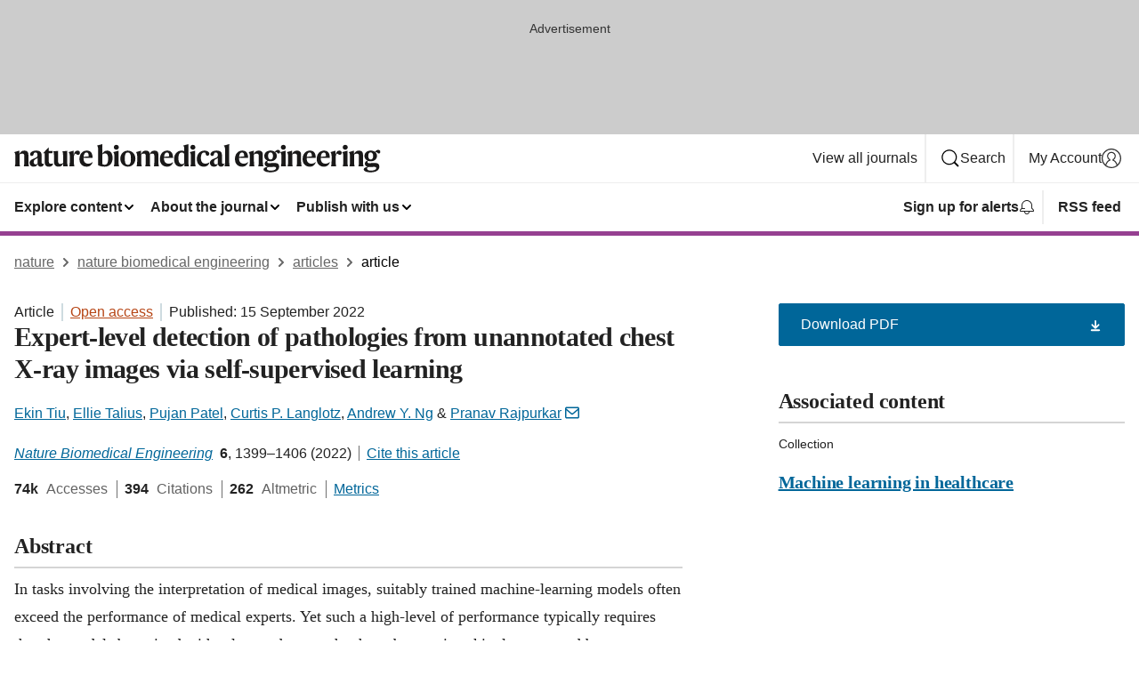

--- FILE ---
content_type: text/html; charset="UTF-8"
request_url: https://www.nature.com/articles/s41551-022-00936-9?ref=nural.cc
body_size: 114222
content:
<!DOCTYPE html>
<html lang="en" class="grade-c">
<head>
    <title>Expert-level detection of pathologies from unannotated chest X-ray images via self-supervised learning | Nature Biomedical Engineering</title>
    
        
<link rel="alternate" type="application/rss+xml" href="https://www.nature.com/natbiomedeng.rss"/>


    
        

        <script id="save-data-connection-testing">
            function hasConnection() {
                return navigator.connection || navigator.mozConnection || navigator.webkitConnection || navigator.msConnection;
            }

            function createLink(src) {
                var preloadLink = document.createElement("link");
                preloadLink.rel = "preload";
                preloadLink.href = src;
                preloadLink.as = "font";
                preloadLink.type = "font/woff2";
                preloadLink.crossOrigin = "";
                document.head.insertBefore(preloadLink, document.head.firstChild);
            }

            var connectionDetail = {
                saveDataEnabled: false,
                slowConnection: false
            };

            var connection = hasConnection();
            if (connection) {
                connectionDetail.saveDataEnabled = connection.saveData;
                if (/\slow-2g|2g/.test(connection.effectiveType)) {
                    connectionDetail.slowConnection = true;
                }
            }

            if (!(connectionDetail.saveDataEnabled || connectionDetail.slowConnection)) {
                createLink("/static/fonts/HardingText-Regular-Web-cecd90984f.woff2");
            } else {
                document.documentElement.classList.add('save-data');
            }
        </script>
    

<link rel="preconnect" href="https://cmp.nature.com" crossorigin>

<meta http-equiv="X-UA-Compatible" content="IE=edge">
<meta name="applicable-device" content="pc,mobile">
<meta name="viewport" content="width=device-width,initial-scale=1.0,maximum-scale=5,user-scalable=yes">
<meta name="360-site-verification" content="5a2dc4ab3fcb9b0393241ffbbb490480" />

<script data-test="dataLayer">
    window.dataLayer = [{"content":{"category":{"contentType":"article","legacy":{"webtrendsPrimaryArticleType":"research","webtrendsSubjectTerms":"health-care;medical-imaging","webtrendsContentCategory":null,"webtrendsContentCollection":"Machine learning in healthcare","webtrendsContentGroup":"Nature Biomedical Engineering","webtrendsContentGroupType":null,"webtrendsContentSubGroup":"Article","status":null}},"article":{"doi":"10.1038/s41551-022-00936-9"},"attributes":{"cms":null,"deliveryPlatform":"oscar","copyright":{"open":true,"legacy":{"webtrendsLicenceType":"http://creativecommons.org/licenses/by/4.0/"}}},"contentInfo":{"authors":["Ekin Tiu","Ellie Talius","Pujan Patel","Curtis P. Langlotz","Andrew Y. Ng","Pranav Rajpurkar"],"publishedAt":1663200000,"publishedAtString":"2022-09-15","title":"Expert-level detection of pathologies from unannotated chest X-ray images via self-supervised learning","legacy":null,"publishedAtTime":null,"documentType":"aplusplus","subjects":"Health care,Medical imaging"},"journal":{"pcode":"natbiomedeng","title":"nature biomedical engineering","volume":"6","issue":"12","id":41551,"publishingModel":"Hybrid Access"},"authorization":{"status":true},"features":[{"name":"furtherReadingSection","present":true}],"collection":{"id":"zbkpvddmhm"}},"page":{"category":{"pageType":"article"},"attributes":{"template":"mosaic","featureFlags":[{"name":"download-collection-test","active":false},{"name":"download-issue-test","active":false},{"name":"nature-onwards-journey","active":false}],"testGroup":null},"search":null},"privacy":{},"version":"1.0.0","product":null,"session":null,"user":null,"backHalfContent":true,"country":"US","hasBody":true,"uneditedManuscript":false,"twitterId":["o3xnx","o43y9","o3ef7"],"baiduId":"d38bce82bcb44717ccc29a90c4b781ea","japan":false}];
    window.dataLayer.push({
        ga4MeasurementId: 'G-ERRNTNZ807',
        ga360TrackingId: 'UA-71668177-1',
        twitterId: ['3xnx', 'o43y9', 'o3ef7'],
        baiduId: 'd38bce82bcb44717ccc29a90c4b781ea',
        ga4ServerUrl: 'https://collect.nature.com',
        imprint: 'nature'
    });
</script>

<script>
    (function(w, d) {
        w.config = w.config || {};
        w.config.mustardcut = false;

        
        if (w.matchMedia && w.matchMedia('only print, only all and (prefers-color-scheme: no-preference), only all and (prefers-color-scheme: light), only all and (prefers-color-scheme: dark)').matches) {
            w.config.mustardcut = true;
            d.classList.add('js');
            d.classList.remove('grade-c');
            d.classList.remove('no-js');
        }
    })(window, document.documentElement);
</script>
 



     
    
    
        
    
    <style>@media only print, only all and (prefers-color-scheme: no-preference), only all and (prefers-color-scheme: light), only all and (prefers-color-scheme: dark) {  .c-article-editorial-summary__container .c-article-editorial-summary__article-title,.c-card--major .c-card__title,.c-card__title,.u-h2,.u-h3,h2,h3{font-weight:700;-webkit-font-smoothing:antialiased;font-family:Harding,Palatino,serif;letter-spacing:-.0117156rem}.c-article-editorial-summary__container .c-article-editorial-summary__article-title,.c-card__title,.u-h3,h3{font-size:1.25rem;line-height:1.4rem}.c-reading-companion__figure-title,.u-h4{font-weight:700;-webkit-font-smoothing:antialiased;line-height:1.4rem}html{line-height:1.15;text-size-adjust:100%;box-sizing:border-box;font-size:100%;height:100%;overflow-y:scroll}body{background:#eee;color:#222;font-family:-apple-system,BlinkMacSystemFont,Segoe UI,Roboto,Oxygen-Sans,Ubuntu,Cantarell,Helvetica Neue,sans-serif;font-size:1.125rem;line-height:1.76;margin:0;min-height:100%}details,main{display:block}h1{font-size:2em;margin:.67em 0}a,sup{vertical-align:baseline}a{background-color:transparent;color:#069;overflow-wrap:break-word;text-decoration:underline;text-decoration-skip-ink:auto;word-break:break-word}b{font-weight:bolder}sup{font-size:75%;line-height:0;position:relative;top:-.5em}img{border:0;height:auto;max-width:100%;vertical-align:middle}button,input,select{font-family:inherit;font-size:100%;line-height:1.15;margin:0}button,input{overflow:visible}button,select{text-transform:none}[type=submit],button{-webkit-appearance:button}[type=checkbox]{box-sizing:border-box;padding:0}summary{display:list-item}[hidden]{display:none}button{border-radius:0;cursor:pointer;font-family:-apple-system,BlinkMacSystemFont,Segoe UI,Roboto,Oxygen-Sans,Ubuntu,Cantarell,Helvetica Neue,sans-serif}h1{font-weight:700;-webkit-font-smoothing:antialiased;font-family:Harding,Palatino,serif;font-size:2rem;letter-spacing:-.0390625rem;line-height:2.25rem}.c-card--major .c-card__title,.u-h2,.u-h3,h2{font-family:Harding,Palatino,serif;letter-spacing:-.0117156rem}.c-card--major .c-card__title,.u-h2,h2,h2.app-access-wall__title{-webkit-font-smoothing:antialiased}.c-card--major .c-card__title,.u-h2,h2{font-size:1.5rem;font-weight:700;line-height:1.6rem}.u-h3{font-size:1.25rem}.c-card__title,.c-reading-companion__figure-title,.u-h3,.u-h4,h4,h5,h6{font-weight:700;-webkit-font-smoothing:antialiased;line-height:1.4rem}.c-article-editorial-summary__container .c-article-editorial-summary__article-title,.c-card__title,h3{font-family:Harding,Palatino,serif;font-size:1.25rem}.c-article-editorial-summary__container .c-article-editorial-summary__article-title,h3{font-weight:700;-webkit-font-smoothing:antialiased;letter-spacing:-.0117156rem;line-height:1.4rem}.c-reading-companion__figure-title,.u-h4{font-family:-apple-system,BlinkMacSystemFont,Segoe UI,Roboto,Oxygen-Sans,Ubuntu,Cantarell,Helvetica Neue,sans-serif;font-size:1.125rem;letter-spacing:-.0117156rem}input+label{padding-left:.5em}nav ol,nav ul{list-style:none none}p:empty{display:none}.c-nature-box{background-color:#fff;border:1px solid #d5d5d5;border-radius:2px;box-shadow:0 0 5px 0 rgba(51,51,51,.1);line-height:1.3;margin-bottom:24px;padding:16px 16px 3px}.c-nature-box__text{font-size:1rem;margin-bottom:16px}.c-nature-box--access-to-pdf{display:none}@media only screen and (min-width:1024px){.c-nature-box--mobile{display:none}}.c-nature-box .c-pdf-download{margin-bottom:16px!important}.c-nature-box svg+.c-article__button-text{margin-left:8px}.c-nature-box--version{background-color:#eee}.c-nature-box__wrapper{transform:translateZ(0)}.c-nature-box__wrapper--placeholder{min-height:165px}.sans-serif{font-family:-apple-system,BlinkMacSystemFont,Segoe UI,Roboto,Oxygen-Sans,Ubuntu,Cantarell,Helvetica Neue,sans-serif}.article-page{background:#fff}p{overflow-wrap:break-word;word-break:break-word}.c-article-header{font-family:-apple-system,BlinkMacSystemFont,Segoe UI,Roboto,Oxygen-Sans,Ubuntu,Cantarell,Helvetica Neue,sans-serif;margin-bottom:40px}.c-article-identifiers{color:#6f6f6f;display:flex;flex-wrap:wrap;font-size:1rem;line-height:1.3;list-style:none;padding:0}.c-article-identifiers__item{list-style:none;margin-right:8px;padding-right:8px}.c-article-identifiers__item:last-child{margin-right:0;padding-right:0}.c-article-title{font-size:1.5rem;line-height:1.25;margin:0 0 16px}@media only screen and (min-width:768px){.c-article-title{font-size:1.875rem;line-height:1.2}}.c-article-author-list{display:inline;font-size:1rem;list-style:none;margin:0 8px 0 0;padding:0;width:100%}.c-article-author-list__item{display:inline;padding-right:0}.c-article-author-list svg{margin-left:4px}.c-article-author-list__show-more{display:none;margin-right:4px}.c-article-author-list__button,.js .c-article-author-list__item--hide,.js .c-article-author-list__show-more{display:none}.js .c-article-author-list--long .c-article-author-list__show-more,.js .c-article-author-list--long+.c-article-author-list__button{display:inline}@media only screen and (max-width:539px){.js .c-article-author-list__item--hide-small-screen{display:none}.js .c-article-author-list--short .c-article-author-list__show-more,.js .c-article-author-list--short+.c-article-author-list__button{display:inline}}#uptodate-client,.js .c-article-author-list--expanded .c-article-author-list__show-more{display:none!important}.js .c-article-author-list--expanded .c-article-author-list__item--hide-small-screen{display:inline!important}.c-article-author-list__button,.c-button-author-list{background:#ebf1f5;border:4px solid #ebf1f5;border-radius:20px;color:#666;font-size:.875rem;line-height:1.4;padding:2px 11px 2px 8px;text-decoration:none}.c-article-author-list__button svg,.c-button-author-list svg{margin:1px 4px 0 0}.c-article-author-list__button:hover,.c-button-author-list:hover{background:#069;border-color:transparent;color:#fff}.c-article-info-details{font-size:1rem;margin-bottom:8px;margin-top:16px}.c-article-info-details__cite-as{border-left:1px solid #6f6f6f;margin-left:8px;padding-left:8px}.c-article-metrics-bar{display:flex;flex-wrap:wrap;font-size:1rem;line-height:1.3}.c-article-metrics-bar__wrapper{margin:16px 0}.c-article-metrics-bar__item{align-items:baseline;border-right:1px solid #6f6f6f;margin-right:8px}.c-article-metrics-bar__item:last-child{border-right:0}.c-article-metrics-bar__count{font-weight:700;margin:0}.c-article-metrics-bar__label{color:#626262;font-style:normal;font-weight:400;margin:0 10px 0 5px}.c-article-metrics-bar__details{margin:0}.c-article-main-column{font-family:Harding,Palatino,serif;margin-right:8.6%;width:60.2%}@media only screen and (max-width:1023px){.c-article-main-column{margin-right:0;width:100%}}.c-article-extras{float:left;font-family:-apple-system,BlinkMacSystemFont,Segoe UI,Roboto,Oxygen-Sans,Ubuntu,Cantarell,Helvetica Neue,sans-serif;width:31.2%}@media only screen and (max-width:1023px){.c-article-extras{display:none}}.c-article-associated-content__container .c-article-associated-content__title,.c-article-section__title{border-bottom:2px solid #d5d5d5;font-size:1.25rem;margin:0;padding-bottom:8px}@media only screen and (min-width:768px){.c-article-associated-content__container .c-article-associated-content__title,.c-article-section__title{font-size:1.5rem;line-height:1.24}}.c-article-associated-content__container .c-article-associated-content__title{margin-bottom:8px}.c-article-body p{margin-bottom:24px;margin-top:0}.c-article-section{clear:both}.c-article-section__content{margin-bottom:40px;padding-top:8px}@media only screen and (max-width:1023px){.c-article-section__content{padding-left:0}}.c-article-authors-search{margin-bottom:24px;margin-top:0}.c-article-authors-search__item,.c-article-authors-search__title{font-family:-apple-system,BlinkMacSystemFont,Segoe UI,Roboto,Oxygen-Sans,Ubuntu,Cantarell,Helvetica Neue,sans-serif}.c-article-authors-search__title{color:#626262;font-size:1.05rem;font-weight:700;margin:0;padding:0}.c-article-authors-search__item{font-size:1rem}.c-article-authors-search__text{margin:0}.c-code-block{border:1px solid #fff;font-family:monospace;margin:0 0 24px;padding:20px}.c-code-block__heading{font-weight:400;margin-bottom:16px}.c-code-block__line{display:block;overflow-wrap:break-word;white-space:pre-wrap}.c-article-share-box__no-sharelink-info{font-size:.813rem;font-weight:700;margin-bottom:24px;padding-top:4px}.c-article-share-box__only-read-input{border:1px solid #d5d5d5;box-sizing:content-box;display:inline-block;font-size:.875rem;font-weight:700;height:24px;margin-bottom:8px;padding:8px 10px}.c-article-share-box__button--link-like{background-color:transparent;border:0;color:#069;cursor:pointer;font-size:.875rem;margin-bottom:8px;margin-left:10px}.c-article-editorial-summary__container{font-family:-apple-system,BlinkMacSystemFont,Segoe UI,Roboto,Oxygen-Sans,Ubuntu,Cantarell,Helvetica Neue,sans-serif;font-size:1rem}.c-article-editorial-summary__container .c-article-editorial-summary__content p:last-child{margin-bottom:0}.c-article-editorial-summary__container .c-article-editorial-summary__content--less{max-height:9.5rem;overflow:hidden}.c-article-editorial-summary__container .c-article-editorial-summary__button{background-color:#fff;border:0;color:#069;font-size:.875rem;margin-bottom:16px}.c-article-editorial-summary__container .c-article-editorial-summary__button.active,.c-article-editorial-summary__container .c-article-editorial-summary__button.hover,.c-article-editorial-summary__container .c-article-editorial-summary__button:active,.c-article-editorial-summary__container .c-article-editorial-summary__button:hover{text-decoration:underline;text-decoration-skip-ink:auto}.c-article-associated-content__container .c-article-associated-content__collection-label{font-size:.875rem;line-height:1.4}.c-article-associated-content__container .c-article-associated-content__collection-title{line-height:1.3}.c-reading-companion{clear:both;min-height:389px}.c-reading-companion__sticky{max-width:389px}.c-reading-companion__scroll-pane{margin:0;min-height:200px;overflow:hidden auto}.c-reading-companion__tabs{display:flex;flex-flow:row nowrap;font-size:1rem;list-style:none;margin:0 0 8px;padding:0}.c-reading-companion__tabs>li{flex-grow:1}.c-reading-companion__tab{background-color:#eee;border:1px solid #d5d5d5;border-image:initial;border-left-width:0;color:#0067c5;font-size:1rem;padding:8px 8px 8px 15px;text-align:left;width:100%}.c-reading-companion__tabs li:first-child .c-reading-companion__tab{border-left-width:1px}.c-reading-companion__tab--active{background-color:#fff;border-bottom:1px solid #fff;color:#222;font-weight:700}.c-reading-companion__sections-list{list-style:none;padding:0}.c-reading-companion__figures-list,.c-reading-companion__references-list{list-style:none;min-height:389px;padding:0}.c-reading-companion__references-list--numeric{list-style:decimal inside}.c-reading-companion__sections-list{margin:0 0 8px;min-height:50px}.c-reading-companion__section-item{font-size:1rem;padding:0}.c-reading-companion__section-item a{display:block;line-height:1.5;overflow:hidden;padding:8px 0 8px 16px;text-overflow:ellipsis;white-space:nowrap}.c-reading-companion__figure-item{border-top:1px solid #d5d5d5;font-size:1rem;padding:16px 8px 16px 0}.c-reading-companion__figure-item:first-child{border-top:none;padding-top:8px}.c-reading-companion__reference-item{border-top:1px solid #d5d5d5;font-size:1rem;padding:8px 8px 8px 16px}.c-reading-companion__reference-item:first-child{border-top:none}.c-reading-companion__reference-item a{word-break:break-word}.c-reading-companion__reference-citation{display:inline}.c-reading-companion__reference-links{font-size:.813rem;font-weight:700;list-style:none;margin:8px 0 0;padding:0;text-align:right}.c-reading-companion__reference-links>a{display:inline-block;padding-left:8px}.c-reading-companion__reference-links>a:first-child{display:inline-block;padding-left:0}.c-reading-companion__figure-title{display:block;margin:0 0 8px}.c-reading-companion__figure-links{display:flex;justify-content:space-between;margin:8px 0 0}.c-reading-companion__figure-links>a{align-items:center;display:flex}.c-reading-companion__figure-full-link svg{height:.8em;margin-left:2px}.c-reading-companion__panel{border-top:none;display:none;margin-top:0;padding-top:0}.c-cod,.c-reading-companion__panel--active{display:block}.c-cod{font-size:1rem;width:100%}.c-cod__form{background:#ebf0f3}.c-cod__prompt{font-size:1.125rem;line-height:1.3;margin:0 0 24px}.c-cod__label{display:block;margin:0 0 4px}.c-cod__row{display:flex;margin:0 0 16px}.c-cod__row:last-child{margin:0}.c-cod__input{border:1px solid #d5d5d5;border-radius:2px;flex:1 1 auto;margin:0;padding:13px}.c-cod__input--submit{background-color:#069;border:1px solid #069;color:#fff;flex-shrink:1;margin-left:8px;transition:background-color .2s ease-out 0s,color .2s ease-out 0s}.c-cod__input--submit-single{flex-basis:100%;flex-shrink:0;margin:0}.c-cod__input--submit:focus,.c-cod__input--submit:hover{background-color:#fff;color:#069}.c-pdf-download__link .u-icon{padding-top:2px}.c-pdf-download{display:flex;margin-bottom:24px;max-height:48px}@media only screen and (min-width:540px){.c-pdf-download{max-height:none}}@media only screen and (min-width:1024px){.c-pdf-download{max-height:48px}}.c-pdf-download__link{display:flex;flex:1 1 0%}.c-pdf-download__link:hover{text-decoration:none}.c-pdf-download__text{padding-right:4px}@media only screen and (max-width:539px){.c-pdf-download__text{text-transform:capitalize}}@media only screen and (min-width:540px){.c-pdf-download__text{padding-right:8px}}.c-context-bar--sticky .c-pdf-download{display:block;margin-bottom:0;white-space:nowrap}@media only screen and (max-width:539px){.c-pdf-download .u-sticky-visually-hidden{border:0;clip:rect(0,0,0,0);height:1px;margin:-100%;overflow:hidden;padding:0;position:absolute!important;width:1px}}.c-pdf-container{display:flex;justify-content:flex-end}@media only screen and (max-width:539px){.c-pdf-container .c-pdf-download{display:flex;flex-basis:100%}}.c-pdf-container .c-pdf-download+.c-pdf-download{margin-left:16px}.c-article-extras .c-pdf-container .c-pdf-download{width:100%}.c-article-extras .c-pdf-container .c-pdf-download+.c-pdf-download{margin-left:0}@media only screen and (min-width:540px){.c-context-bar--sticky .c-pdf-download__link{align-items:center;flex:1 1 183px}}@media only screen and (max-width:320px){.c-context-bar--sticky .c-pdf-download__link{padding:16px}}.article-page--commercial .c-article-main-column .c-pdf-button__container .c-pdf-download{display:none}@media only screen and (max-width:1023px){.article-page--commercial .c-article-main-column .c-pdf-button__container .c-pdf-download{display:block}}.c-recommendations-column-switch .c-meta{margin-top:auto}.c-context-bar{box-shadow:0 0 10px 0 rgba(51,51,51,.2);position:relative;width:100%}.c-context-bar__container{margin:0 auto;max-width:1280px;padding:0 16px}.c-context-bar__title{display:none}.app-researcher-popup__link.hover,.app-researcher-popup__link.visited,.app-researcher-popup__link:hover,.app-researcher-popup__link:visited,.c-article-metrics__heading a,.c-article-metrics__posts .c-card__title a{color:inherit}.c-article-authors-search__list{align-items:center;display:flex;flex-wrap:wrap;gap:16px 16px;justify-content:center}@media only screen and (min-width:320px){.c-article-authors-search__list{justify-content:normal}}.c-article-authors-search__text{align-items:center;display:flex;flex-flow:column wrap;font-size:14px;justify-content:center}@media only screen and (min-width:320px){.c-article-authors-search__text{flex-direction:row;font-size:16px}}.c-article-authors-search__links-text{font-weight:700;margin-right:8px;text-align:center}@media only screen and (min-width:320px){.c-article-authors-search__links-text{text-align:left}}.c-article-authors-search__list-item--left{flex:1 1 100%}@media only screen and (min-width:320px){.c-article-authors-search__list-item--left{flex-basis:auto}}.c-article-authors-search__list-item--right{flex:1 1 auto}.c-article-identifiers{margin:0}.c-article-identifiers__item{border-right:2px solid #cedbe0;color:#222;font-size:14px}@media only screen and (min-width:320px){.c-article-identifiers__item{font-size:16px}}.c-article-identifiers__item:last-child{border-right:none}.c-article-metrics__posts .c-card__title{font-size:1.05rem}.c-article-metrics__posts .c-card__title+span{color:#6f6f6f;font-size:1rem}.app-author-list{color:#222;font-family:-apple-system,BlinkMacSystemFont,Segoe UI,Roboto,Oxygen-Sans,Ubuntu,Cantarell,Helvetica Neue,sans-serif;font-size:1rem;line-height:1.4;list-style:none;margin:0;padding:0}.app-author-list>li,.c-breadcrumbs>li,.c-footer__links>li,.js .app-author-list,.u-list-comma-separated>li,.u-list-inline>li{display:inline}.app-author-list>li:not(:first-child):not(:last-child):before{content:", "}.app-author-list>li:not(:only-child):last-child:before{content:" & "}.app-author-list--compact{font-size:.875rem;line-height:1.4}.app-author-list--truncated>li:not(:only-child):last-child:before{content:" ... "}.js .app-author-list__hide{display:none;visibility:hidden}.js .app-author-list__hide:first-child+*{margin-block-start:0}.c-ad{text-align:center}@media only screen and (min-width:320px){.c-ad{padding:8px}}.c-ad--728x90{background-color:#ccc;display:none}.c-ad--728x90 .c-ad__inner{min-height:calc(1.5em + 94px)}@media only screen and (min-width:768px){.js .c-ad--728x90{display:none}.js .u-show-following-ad+.c-ad--728x90{display:block}}.c-ad__label{color:#333;font-weight:400;line-height:1.5;margin-bottom:4px}.c-ad__label,.c-meta{font-family:-apple-system,BlinkMacSystemFont,Segoe UI,Roboto,Oxygen-Sans,Ubuntu,Cantarell,Helvetica Neue,sans-serif;font-size:.875rem}.c-meta{color:inherit;line-height:1.4;list-style:none;margin:0;padding:0}.c-meta--large{font-size:1rem}.c-meta--large .c-meta__item{margin-bottom:8px}.c-meta__item{display:inline-block;margin-bottom:4px}.c-meta__item:not(:last-child){border-right:1px solid #d5d5d5;margin-right:4px;padding-right:4px}@media only screen and (max-width:539px){.c-meta__item--block-sm-max{display:block}.c-meta__item--block-sm-max:not(:last-child){border-right:none;margin-right:0;padding-right:0}}@media only screen and (min-width:1024px){.c-meta__item--block-at-lg{display:block}.c-meta__item--block-at-lg:not(:last-child){border-right:none;margin-right:0;padding-right:0}}.c-meta__type{font-weight:700;text-transform:none}.c-skip-link{background:#069;bottom:auto;color:#fff;font-family:-apple-system,BlinkMacSystemFont,Segoe UI,Roboto,Oxygen-Sans,Ubuntu,Cantarell,Helvetica Neue,sans-serif;font-size:.875rem;padding:8px;position:absolute;text-align:center;transform:translateY(-100%);z-index:9999}@media (prefers-reduced-motion:reduce){.c-skip-link{transition:top .3s ease-in-out 0s}}@media print{.c-skip-link{display:none}}.c-skip-link:link{color:#fff}.c-status-message{align-items:center;box-sizing:border-box;display:flex;font-family:-apple-system,BlinkMacSystemFont,Segoe UI,Roboto,Oxygen-Sans,Ubuntu,Cantarell,Helvetica Neue,sans-serif;font-size:1rem;position:relative;width:100%}.c-card__summary>p:last-child,.c-status-message :last-child{margin-bottom:0}.c-status-message--boxed{background-color:#fff;border:1px solid #eee;border-radius:2px;line-height:1.4;padding:16px}.c-status-message__heading{font-family:-apple-system,BlinkMacSystemFont,Segoe UI,Roboto,Oxygen-Sans,Ubuntu,Cantarell,Helvetica Neue,sans-serif;font-size:1rem;font-weight:700}.c-status-message__icon{fill:currentcolor;display:inline-block;flex:0 0 auto;height:1.5em;margin-right:8px;transform:translate(0);vertical-align:text-top;width:1.5em}.c-status-message__icon--top{align-self:flex-start}.c-status-message--info .c-status-message__icon{color:#003f8d}.c-status-message--boxed.c-status-message--info{border-bottom:4px solid #003f8d}.c-status-message--error .c-status-message__icon{color:#c40606}.c-status-message--boxed.c-status-message--error{border-bottom:4px solid #c40606}.c-status-message--success .c-status-message__icon{color:#00b8b0}.c-status-message--boxed.c-status-message--success{border-bottom:4px solid #00b8b0}.c-status-message--warning .c-status-message__icon{color:#edbc53}.c-status-message--boxed.c-status-message--warning{border-bottom:4px solid #edbc53}.c-breadcrumbs{color:#000;font-family:-apple-system,BlinkMacSystemFont,Segoe UI,Roboto,Oxygen-Sans,Ubuntu,Cantarell,Helvetica Neue,sans-serif;font-size:1rem;list-style:none;margin:0;padding:0}.c-breadcrumbs__link{color:#666}svg.c-breadcrumbs__chevron{margin:4px 4px 0;fill:#888;height:10px;width:10px}@media only screen and (max-width:539px){.c-breadcrumbs .c-breadcrumbs__item{display:none}.c-breadcrumbs .c-breadcrumbs__item:last-child,.c-breadcrumbs .c-breadcrumbs__item:nth-last-child(2){display:inline}}.c-card{background-color:transparent;border:0;box-shadow:none;display:flex;flex-direction:column;font-size:14px;min-width:0;overflow:hidden;padding:0;position:relative}.c-card--no-shape{background:0 0;border:0;box-shadow:none}.c-card__image{display:flex;justify-content:center;overflow:hidden;padding-bottom:56.25%;position:relative}@supports (aspect-ratio:1/1){.c-card__image{padding-bottom:0}}.c-card__image img{left:0;min-height:100%;min-width:100%;position:absolute}@supports ((-o-object-fit:cover) or (object-fit:cover)){.c-card__image img{height:100%;object-fit:cover;width:100%}}.c-card__body{flex:1 1 auto;padding:16px}.c-card--no-shape .c-card__body{padding:0}.c-card--no-shape .c-card__body:not(:first-child){padding-top:16px}.c-card__title{letter-spacing:-.01875rem;margin-bottom:8px;margin-top:0}[lang=de] .c-card__title{hyphens:auto}.c-card__summary{line-height:1.4}.c-card__summary>p{margin-bottom:5px}.c-card__summary a{text-decoration:underline}.c-card__link:not(.c-card__link--no-block-link):before{bottom:0;content:"";left:0;position:absolute;right:0;top:0}.c-card--flush .c-card__body{padding:0}.c-card--major{font-size:1rem}.c-card--dark{background-color:#29303c;border-width:0;color:#e3e4e5}.c-card--dark .c-card__title{color:#fff}.c-card--dark .c-card__link,.c-card--dark .c-card__summary a{color:inherit}.c-header{background-color:#fff;border-bottom:5px solid #000;font-size:1rem;line-height:1.4;margin-bottom:16px}.c-header__row{padding:0;position:relative}.c-header__row:not(:last-child){border-bottom:1px solid #eee}.c-header__split{align-items:center;display:flex;justify-content:space-between}.c-header__logo-container{flex:1 1 0px;line-height:0;margin:8px 24px 8px 0}.c-header__logo{transform:translateZ(0)}.c-header__logo img{max-height:32px}.c-header__container{margin:0 auto;max-width:1280px}.c-header__menu{align-items:center;display:flex;flex:0 1 auto;flex-wrap:wrap;font-weight:700;gap:8px 8px;line-height:1.4;list-style:none;margin:0 -4px;padding:0}@media print{.c-header__menu{display:none}}@media only screen and (max-width:1023px){.c-header__menu--hide-lg-max{display:none;visibility:hidden}}.c-header__menu--global{font-weight:400;justify-content:flex-end}.c-header__menu--global svg{display:none;visibility:hidden}.c-header__menu--global svg:first-child+*{margin-block-start:0}@media only screen and (min-width:540px){.c-header__menu--global svg{display:block;visibility:visible}}.c-header__menu--journal{font-size:.875rem;margin:8px 0 8px -8px}@media only screen and (min-width:540px){.c-header__menu--journal{flex-wrap:nowrap;font-size:1rem}}.c-header__item{padding-bottom:0;padding-top:0;position:static}.c-header__item--pipe{border-left:2px solid #eee;padding-left:8px}.c-header__item--padding{padding-bottom:8px;padding-top:8px}@media only screen and (min-width:540px){.c-header__item--dropdown-menu{position:relative}}@media only screen and (min-width:1024px){.c-header__item--hide-lg{display:none;visibility:hidden}}@media only screen and (max-width:767px){.c-header__item--hide-md-max{display:none;visibility:hidden}.c-header__item--hide-md-max:first-child+*{margin-block-start:0}}.c-header__link{align-items:center;color:inherit;display:inline-flex;gap:4px 4px;padding:8px;white-space:nowrap}.c-header__link svg{transition-duration:.2s}.c-header__show-text{display:none;visibility:hidden}.has-tethered .c-header__heading--js-hide:first-child+*{margin-block-start:0}@media only screen and (min-width:540px){.c-header__show-text{display:inline;visibility:visible}}.c-header__show-text-sm{display:inline;visibility:visible}@media only screen and (min-width:540px){.c-header__show-text-sm{display:none;visibility:hidden}.c-header__show-text-sm:first-child+*{margin-block-start:0}}.c-header__dropdown{background-color:#000;border-bottom:1px solid #2f2f2f;color:#eee;font-size:.875rem;line-height:1.2;padding:16px 0}@media print{.c-header__dropdown{display:none}}.c-header__heading{display:inline-block;font-family:-apple-system,BlinkMacSystemFont,Segoe UI,Roboto,Oxygen-Sans,Ubuntu,Cantarell,Helvetica Neue,sans-serif;font-size:1.25rem;font-weight:400;line-height:1.4;margin-bottom:8px}.c-header__heading--keyline{border-top:1px solid;border-color:#2f2f2f;margin-top:16px;padding-top:16px;width:100%}.c-header__list{display:flex;flex-wrap:wrap;gap:0 16px;list-style:none;margin:0 -8px}.c-header__flush{margin:0 -8px}.c-header__visually-hidden{border:0;clip:rect(0,0,0,0);height:1px;margin:-100%;overflow:hidden;padding:0;position:absolute!important;width:1px}.c-header__search-form{margin-bottom:8px}.c-header__search-layout{display:flex;flex-wrap:wrap;gap:16px 16px}.c-header__search-layout>:first-child{flex:999 1 auto}.c-header__search-layout>*{flex:1 1 auto}.c-header__search-layout--max-width{max-width:720px}.c-header__search-button{align-items:center;background-color:transparent;background-image:none;border:1px solid #fff;border-radius:2px;color:#fff;cursor:pointer;display:flex;font-family:sans-serif;font-size:1rem;justify-content:center;line-height:1.15;margin:0;padding:8px 16px;position:relative;text-decoration:none;transition:all .25s ease 0s,color .25s ease 0s,border-color .25s ease 0s;width:100%}.c-header__input,.c-header__select{border:1px solid;border-radius:3px;box-sizing:border-box;font-size:1rem;padding:8px 16px;width:100%}.c-header__select{-webkit-appearance:none;background-image:url("data:image/svg+xml,%3Csvg height='16' viewBox='0 0 16 16' width='16' xmlns='http://www.w3.org/2000/svg'%3E%3Cpath d='m5.58578644 3-3.29289322-3.29289322c-.39052429-.39052429-.39052429-1.02368927 0-1.41421356s1.02368927-.39052429 1.41421356 0l4 4c.39052429.39052429.39052429 1.02368927 0 1.41421356l-4 4c-.39052429.39052429-1.02368927.39052429-1.41421356 0s-.39052429-1.02368927 0-1.41421356z' fill='%23333' fill-rule='evenodd' transform='matrix(0 1 -1 0 11 3)'/%3E%3C/svg%3E");background-position:right .7em top 50%;background-repeat:no-repeat;background-size:1em;box-shadow:0 1px 0 1px rgba(0,0,0,.04);display:block;margin:0;max-width:100%;min-width:150px}@media only screen and (min-width:540px){.c-header__menu--journal .c-header__item--dropdown-menu:last-child .c-header__dropdown.has-tethered{left:auto;right:0}}@media only screen and (min-width:768px){.c-header__menu--journal .c-header__item--dropdown-menu:last-child .c-header__dropdown.has-tethered{left:0;right:auto}}.c-header__dropdown.has-tethered{border-bottom:0;border-radius:0 0 2px 2px;left:0;position:absolute;top:100%;transform:translateY(5px);width:100%;z-index:1}@media only screen and (min-width:540px){.c-header__dropdown.has-tethered{transform:translateY(8px);width:auto}}@media only screen and (min-width:768px){.c-header__dropdown.has-tethered{min-width:225px}}.c-header__dropdown--full-width.has-tethered{padding:32px 0 24px;transform:none;width:100%}.has-tethered .c-header__heading--js-hide{display:none;visibility:hidden}.has-tethered .c-header__list--js-stack{flex-direction:column}.has-tethered .c-header__item--keyline,.has-tethered .c-header__list~.c-header__list .c-header__item:first-child{border-top:1px solid #d5d5d5;margin-top:8px;padding-top:8px}.c-header__item--snid-account-widget{display:flex}.c-header__container{padding:0 4px}.c-header__list{padding:0 12px}.c-header__menu .c-header__link{font-size:14px}.c-header__item--snid-account-widget .c-header__link{padding:8px}.c-header__menu--journal{margin-left:0}@media only screen and (min-width:540px){.c-header__container{padding:0 16px}.c-header__menu--journal{margin-left:-8px}.c-header__menu .c-header__link{font-size:16px}.c-header__link--search{gap:13px 13px}}.u-button{align-items:center;background-color:transparent;background-image:none;border-radius:2px;cursor:pointer;display:inline-flex;font-family:sans-serif;font-size:1rem;justify-content:center;line-height:1.3;margin:0;padding:8px;position:relative;text-decoration:none;transition:all .25s ease 0s,color .25s ease 0s,border-color .25s ease 0s;width:auto}.u-button svg,.u-button--primary svg{fill:currentcolor}.u-button{border:1px solid #069;color:#069}.u-button--primary{background-color:#069;background-image:none;border:1px solid #069;color:#fff}.u-button--full-width{display:flex;width:100%}.u-display-none{display:none}.js .u-js-hide,.u-hide{display:none;visibility:hidden}.u-hide:first-child+*{margin-block-start:0}.u-visually-hidden{border:0;clip:rect(0,0,0,0);height:1px;margin:-100%;overflow:hidden;padding:0;position:absolute!important;width:1px}@media print{.u-hide-print{display:none}}@media only screen and (min-width:1024px){.u-hide-at-lg{display:none;visibility:hidden}.u-hide-at-lg:first-child+*{margin-block-start:0}}.u-clearfix:after,.u-clearfix:before{content:"";display:table}.u-clearfix:after{clear:both}.u-color-open-access{color:#b74616}.u-float-left{float:left}.u-icon{fill:currentcolor;display:inline-block;height:1em;transform:translate(0);vertical-align:text-top;width:1em}.u-full-height{height:100%}.u-list-reset{list-style:none;margin:0;padding:0}.u-container{margin:0 auto;max-width:1280px;padding:0 16px}.u-justify-content-space-between{justify-content:space-between}.u-mt-32{margin-top:32px}.u-mb-8{margin-bottom:8px}.u-mb-16{margin-bottom:16px}.u-mb-24{margin-bottom:24px}.u-mb-32{margin-bottom:32px}.u-mb-48{margin-bottom:48px}.u-pa-16{padding:16px}html *,html :after,html :before{box-sizing:inherit}.c-article-section__title,.c-article-title{font-weight:700}.c-card__title{line-height:1.4em}.c-article__button{background-color:#069;border:1px solid #069;border-radius:2px;color:#fff;display:flex;font-family:-apple-system,BlinkMacSystemFont,Segoe UI,Roboto,Oxygen-Sans,Ubuntu,Cantarell,Helvetica Neue,sans-serif;font-size:.875rem;line-height:1.4;margin-bottom:16px;padding:13px;transition:background-color .2s ease-out 0s,color .2s ease-out 0s}.c-article__button,.c-article__button:hover{text-decoration:none}.c-article__button--inverted,.c-article__button:hover{background-color:#fff;color:#069}.c-article__button--inverted:hover{background-color:#069;color:#fff}.c-header__link{text-decoration:inherit}.grade-c-hide{display:block}.c-pdf-download__link{padding:13px 24px} } </style>




    
        <link data-test="critical-css-handler" data-inline-css-source="critical-css" rel="stylesheet" href="/static/css/enhanced-article-nature-branded-315a16c812.css" media="print" onload="this.media='only print, only all and (prefers-color-scheme: no-preference), only all and (prefers-color-scheme: light), only all and (prefers-color-scheme: dark)';this.onload=null">
    
    <noscript>
        <link rel="stylesheet" type="text/css" href="/static/css/enhanced-article-nature-branded-315a16c812.css" media="only print, only all and (prefers-color-scheme: no-preference), only all and (prefers-color-scheme: light), only all and (prefers-color-scheme: dark)">
    </noscript>

<link rel="stylesheet" type="text/css" href="/static/css/article-print-fb7cb72232.css" media="print">
    



<link rel="apple-touch-icon" sizes="180x180" href=/static/images/favicons/nature/apple-touch-icon-f39cb19454.png>
<link rel="icon" type="image/png" sizes="48x48" href=/static/images/favicons/nature/favicon-48x48-b52890008c.png>
<link rel="icon" type="image/png" sizes="32x32" href=/static/images/favicons/nature/favicon-32x32-3fe59ece92.png>
<link rel="icon" type="image/png" sizes="16x16" href=/static/images/favicons/nature/favicon-16x16-951651ab72.png>
<link rel="manifest" href=/static/manifest.json crossorigin="use-credentials">
<link rel="mask-icon" href=/static/images/favicons/nature/safari-pinned-tab-69bff48fe6.svg color="#000000">
<link rel="shortcut icon" href=/static/images/favicons/nature/favicon.ico>
<meta name="msapplication-TileColor" content="#000000">
<meta name="msapplication-config" content=/static/browserconfig.xml>
<meta name="theme-color" content="#000000">
<meta name="application-name" content="Nature">


<script>
    (function () {
        if ( typeof window.CustomEvent === "function" ) return false;
        function CustomEvent ( event, params ) {
            params = params || { bubbles: false, cancelable: false, detail: null };
            var evt = document.createEvent( 'CustomEvent' );
            evt.initCustomEvent( event, params.bubbles, params.cancelable, params.detail );
            return evt;
        }

        CustomEvent.prototype = window.Event.prototype;

        window.CustomEvent = CustomEvent;
    })();
</script>


<script>
    (function (w, d, s) {
        var urlParams = new URLSearchParams(w.location.search);
        if (urlParams.get('gptAdsTest') !== null) {
            d.addEventListener('sncc:initialise', function (e) {
                var t = d.createElement(s);
                var h = d.getElementsByTagName(s)[0];
                t.src = 'https://' + (e.detail.C03 ? 'securepubads.g.doubleclick' : 'pagead2.googlesyndication') + '.net/tag/js/gpt.js';
                t.async = false;
                t.onload = function () {
                    var n = d.createElement(s);
                    n.src = 'https://fed-libs.nature.com/production/gpt-ads-gtm.min.js';
                    n.async = false;
                    h.insertAdjacentElement('afterend', n);
                };
                h.insertAdjacentElement('afterend', t);
            })
        }
    })(window, document, 'script');
</script>
    
<!-- Google Tag Manager -->
<script data-test="gtm-head">
    window.initGTM = function() {
        if (window.config.mustardcut) {
            (function (w, d, s, l, i) {
                w[l] = w[l] || [];
                w[l].push({'gtm.start': new Date().getTime(), event: 'gtm.js'});
                var f = d.getElementsByTagName(s)[0],
                        j = d.createElement(s),
                        dl = l != 'dataLayer' ? '&l=' + l : '';
                j.async = true;
                j.src = 'https://sgtm.nature.com/gtm.js?id=' + i + dl;
                f.parentNode.insertBefore(j, f);
            })(window, document, 'script', 'dataLayer', 'GTM-MRVXSHQ');
        }
    }
</script>
<!-- End Google Tag Manager -->

    <script>
    (function(w,d,t) {
        function cc() {
            var h = w.location.hostname;
            if (h === 'preview-www.nature.com') return;
            var e = d.createElement(t),
                s = d.getElementsByTagName(t)[0];
            if (h === 'nature.com' || h.endsWith('.nature.com')) {
                e.src = 'https://cmp.nature.com/production_live/en/consent-bundle-8-102.js';
                e.setAttribute('onload', "initGTM(window,document,'script','dataLayer','GTM-MRVXSHQ')");
            } else {
                e.src = '/static/js/cookie-consent-es5-bundle-8d962b73c2.js';
                e.setAttribute('data-consent', h);
            }
            s.insertAdjacentElement('afterend', e);
        }
        cc();
    })(window,document,'script');
</script>


<script id="js-position0">
    (function(w, d) {
        w.idpVerifyPrefix = 'https://verify.nature.com';
        w.ra21Host = 'https://wayf.springernature.com';
        var moduleSupport = (function() {
            return 'noModule' in d.createElement('script');
        })();

        if (w.config.mustardcut === true) {
            w.loader = {
                index: 0,
                registered: [],
                scripts: [
                    
                        {src: '/static/js/global-article-es6-bundle-4b65fc7e00.js', test: 'global-article-js', module: true},
                        {src: '/static/js/global-article-es5-bundle-432fb5ed2f.js', test: 'global-article-js', nomodule: true},
                        {src: '/static/js/shared-es6-bundle-0c7392804a.js', test: 'shared-js', module: true},
                        {src: '/static/js/shared-es5-bundle-f97043df39.js', test: 'shared-js', nomodule: true},
                        {src: '/static/js/header-150-es6-bundle-5bb959eaa1.js', test: 'header-150-js', module: true},
                        {src: '/static/js/header-150-es5-bundle-994fde5b1d.js', test: 'header-150-js', nomodule: true}
                    
                ].filter(function (s) {
                    if (s.src === null) return false;
                    if (moduleSupport && s.nomodule) return false;
                    return !(!moduleSupport && s.module);
                }),

                register: function (value) {
                    this.registered.push(value);
                },

                ready: function () {
                    if (this.registered.length === this.scripts.length) {
                        this.registered.forEach(function (fn) {
                            if (typeof fn === 'function') {
                                setTimeout(fn, 0); 
                            }
                        });
                        this.ready = function () {};
                    }
                },

                insert: function (s) {
                    var t = d.getElementById('js-position' + this.index);
                    if (t && t.insertAdjacentElement) {
                        t.insertAdjacentElement('afterend', s);
                    } else {
                        d.head.appendChild(s);
                    }
                    ++this.index;
                },

                createScript: function (script, beforeLoad) {
                    var s = d.createElement('script');
                    s.id = 'js-position' + (this.index + 1);
                    s.setAttribute('data-test', script.test);
                    if (beforeLoad) {
                        s.defer = 'defer';
                        s.onload = function () {
                            if (script.noinit) {
                                loader.register(true);
                            }
                            if (d.readyState === 'interactive' || d.readyState === 'complete') {
                                loader.ready();
                            }
                        };
                    } else {
                        s.async = 'async';
                    }
                    s.src = script.src;
                    return s;
                },

                init: function () {
                    this.scripts.forEach(function (s) {
                        loader.insert(loader.createScript(s, true));
                    });

                    d.addEventListener('DOMContentLoaded', function () {
                        loader.ready();
                        var conditionalScripts;
                        
                            conditionalScripts = [
                                {match: 'div[data-pan-container]', src: '/static/js/pan-zoom-es6-bundle-464a2af269.js', test: 'pan-zoom-js',  module: true },
                                {match: 'div[data-pan-container]', src: '/static/js/pan-zoom-es5-bundle-98fb9b653b.js', test: 'pan-zoom-js',  nomodule: true },
                                {match: 'math,span.mathjax-tex', src: '/static/js/math-es6-bundle-55688a0084.js', test: 'math-js', module: true},
                                {match: 'math,span.mathjax-tex', src: '/static/js/math-es5-bundle-6a270012ec.js', test: 'math-js', nomodule: true}
                            ];
                        

                        if (conditionalScripts) {
                            conditionalScripts.filter(function (script) {
                                return !!document.querySelector(script.match) && !((moduleSupport && script.nomodule) || (!moduleSupport && script.module));
                            }).forEach(function (script) {
                                loader.insert(loader.createScript(script));
                            });
                        }
                    }, false);
                }
            };
            loader.init();
        }
    })(window, document);
</script>










<meta name="robots" content="noarchive">
<meta name="access" content="Yes">


<link rel="search" href="https://www.nature.com/search">
<link rel="search" href="https://www.nature.com/opensearch/opensearch.xml" type="application/opensearchdescription+xml" title="nature.com">
<link rel="search" href="https://www.nature.com/opensearch/request" type="application/sru+xml" title="nature.com">





    
    <script type="application/ld+json">{"mainEntity":{"headline":"Expert-level detection of pathologies from unannotated chest X-ray images via self-supervised learning","description":"In tasks involving the interpretation of medical images, suitably trained machine-learning models often exceed the performance of medical experts. Yet such a high-level of performance typically requires that the models be trained with relevant datasets that have been painstakingly annotated by experts. Here we show that a self-supervised model trained on chest X-ray images that lack explicit annotations performs pathology-classification tasks with accuracies comparable to those of radiologists. On an external validation dataset of chest X-rays, the self-supervised model outperformed a fully supervised model in the detection of three pathologies (out of eight), and the performance generalized to pathologies that were not explicitly annotated for model training, to multiple image-interpretation tasks and to datasets from multiple institutions. A self-supervised model trained on chest X-ray images that lack explicit annotations performs pathology-classification tasks with accuracies comparable to those of radiologists.","datePublished":"2022-09-15T00:00:00Z","dateModified":"2022-09-15T00:00:00Z","pageStart":"1399","pageEnd":"1406","license":"http://creativecommons.org/licenses/by/4.0/","sameAs":"https://doi.org/10.1038/s41551-022-00936-9","keywords":["Health care","Medical imaging","Biomedicine","general","Biomedical Engineering/Biotechnology"],"image":["https://media.springernature.com/lw1200/springer-static/image/art%3A10.1038%2Fs41551-022-00936-9/MediaObjects/41551_2022_936_Fig1_HTML.png","https://media.springernature.com/lw1200/springer-static/image/art%3A10.1038%2Fs41551-022-00936-9/MediaObjects/41551_2022_936_Fig2_HTML.png","https://media.springernature.com/lw1200/springer-static/image/art%3A10.1038%2Fs41551-022-00936-9/MediaObjects/41551_2022_936_Fig3_HTML.png"],"isPartOf":{"name":"Nature Biomedical Engineering","issn":["2157-846X"],"volumeNumber":"6","@type":["Periodical","PublicationVolume"]},"publisher":{"name":"Nature Publishing Group UK","logo":{"url":"https://www.springernature.com/app-sn/public/images/logo-springernature.png","@type":"ImageObject"},"@type":"Organization"},"author":[{"name":"Ekin Tiu","affiliation":[{"name":"Stanford University Department of Computer Science","address":{"name":"Stanford University Department of Computer Science, Stanford, USA","@type":"PostalAddress"},"@type":"Organization"},{"name":"Harvard University","address":{"name":"Department of Biomedical Informatics, Harvard University, Boston, USA","@type":"PostalAddress"},"@type":"Organization"}],"@type":"Person"},{"name":"Ellie Talius","affiliation":[{"name":"Stanford University Department of Computer Science","address":{"name":"Stanford University Department of Computer Science, Stanford, USA","@type":"PostalAddress"},"@type":"Organization"},{"name":"Harvard University","address":{"name":"Department of Biomedical Informatics, Harvard University, Boston, USA","@type":"PostalAddress"},"@type":"Organization"}],"@type":"Person"},{"name":"Pujan Patel","affiliation":[{"name":"Stanford University Department of Computer Science","address":{"name":"Stanford University Department of Computer Science, Stanford, USA","@type":"PostalAddress"},"@type":"Organization"},{"name":"Harvard University","address":{"name":"Department of Biomedical Informatics, Harvard University, Boston, USA","@type":"PostalAddress"},"@type":"Organization"}],"@type":"Person"},{"name":"Curtis P. Langlotz","affiliation":[{"name":"Stanford University","address":{"name":"AIMI Center, Stanford University, Palo Alto, USA","@type":"PostalAddress"},"@type":"Organization"}],"@type":"Person"},{"name":"Andrew Y. Ng","affiliation":[{"name":"Stanford University Department of Computer Science","address":{"name":"Stanford University Department of Computer Science, Stanford, USA","@type":"PostalAddress"},"@type":"Organization"}],"@type":"Person"},{"name":"Pranav Rajpurkar","url":"http://orcid.org/0000-0002-8030-3727","affiliation":[{"name":"Harvard University","address":{"name":"Department of Biomedical Informatics, Harvard University, Boston, USA","@type":"PostalAddress"},"@type":"Organization"}],"email":"pranav_rajpurkar@hms.harvard.edu","@type":"Person"}],"isAccessibleForFree":true,"@type":"ScholarlyArticle"},"@context":"https://schema.org","@type":"WebPage"}</script>





    
    <link rel="canonical" href="https://www.nature.com/articles/s41551-022-00936-9">
    
    
    <meta name="journal_id" content="41551"/>
    <meta name="dc.title" content="Expert-level detection of pathologies from unannotated chest X-ray images via self-supervised learning"/>
    <meta name="dc.source" content="Nature Biomedical Engineering 2022 6:12"/>
    <meta name="dc.format" content="text/html"/>
    <meta name="dc.publisher" content="Nature Publishing Group"/>
    <meta name="dc.date" content="2022-09-15"/>
    <meta name="dc.type" content="OriginalPaper"/>
    <meta name="dc.language" content="En"/>
    <meta name="dc.copyright" content="2022 The Author(s)"/>
    <meta name="dc.rights" content="2022 The Author(s)"/>
    <meta name="dc.rightsAgent" content="journalpermissions@springernature.com"/>
    <meta name="dc.description" content="In tasks involving the interpretation of medical images, suitably trained machine-learning models often exceed the performance of medical experts. Yet such a high-level of performance typically requires that the models be trained with relevant datasets that have been painstakingly annotated by experts. Here we show that a self-supervised model trained on chest X-ray images that lack explicit annotations performs pathology-classification tasks with accuracies comparable to those of radiologists. On an external validation dataset of chest X-rays, the self-supervised model outperformed a fully supervised model in the detection of three pathologies (out of eight), and the performance generalized to pathologies that were not explicitly annotated for model training, to multiple image-interpretation tasks and to datasets from multiple institutions. A self-supervised model trained on chest X-ray images that lack explicit annotations performs pathology-classification tasks with accuracies comparable to those of radiologists."/>
    <meta name="prism.issn" content="2157-846X"/>
    <meta name="prism.publicationName" content="Nature Biomedical Engineering"/>
    <meta name="prism.publicationDate" content="2022-09-15"/>
    <meta name="prism.volume" content="6"/>
    <meta name="prism.number" content="12"/>
    <meta name="prism.section" content="OriginalPaper"/>
    <meta name="prism.startingPage" content="1399"/>
    <meta name="prism.endingPage" content="1406"/>
    <meta name="prism.copyright" content="2022 The Author(s)"/>
    <meta name="prism.rightsAgent" content="journalpermissions@springernature.com"/>
    <meta name="prism.url" content="https://www.nature.com/articles/s41551-022-00936-9"/>
    <meta name="prism.doi" content="doi:10.1038/s41551-022-00936-9"/>
    <meta name="citation_pdf_url" content="https://www.nature.com/articles/s41551-022-00936-9.pdf"/>
    <meta name="citation_fulltext_html_url" content="https://www.nature.com/articles/s41551-022-00936-9"/>
    <meta name="citation_journal_title" content="Nature Biomedical Engineering"/>
    <meta name="citation_journal_abbrev" content="Nat. Biomed. Eng"/>
    <meta name="citation_publisher" content="Nature Publishing Group"/>
    <meta name="citation_issn" content="2157-846X"/>
    <meta name="citation_title" content="Expert-level detection of pathologies from unannotated chest X-ray images via self-supervised learning"/>
    <meta name="citation_volume" content="6"/>
    <meta name="citation_issue" content="12"/>
    <meta name="citation_publication_date" content="2022/12"/>
    <meta name="citation_online_date" content="2022/09/15"/>
    <meta name="citation_firstpage" content="1399"/>
    <meta name="citation_lastpage" content="1406"/>
    <meta name="citation_article_type" content="Article"/>
    <meta name="citation_fulltext_world_readable" content=""/>
    <meta name="citation_language" content="en"/>
    <meta name="dc.identifier" content="doi:10.1038/s41551-022-00936-9"/>
    <meta name="DOI" content="10.1038/s41551-022-00936-9"/>
    <meta name="size" content="140306"/>
    <meta name="citation_doi" content="10.1038/s41551-022-00936-9"/>
    <meta name="citation_springer_api_url" content="http://api.springer.com/xmldata/jats?q=doi:10.1038/s41551-022-00936-9&amp;api_key="/>
    <meta name="description" content="In tasks involving the interpretation of medical images, suitably trained machine-learning models often exceed the performance of medical experts. Yet such a high-level of performance typically requires that the models be trained with relevant datasets that have been painstakingly annotated by experts. Here we show that a self-supervised model trained on chest X-ray images that lack explicit annotations performs pathology-classification tasks with accuracies comparable to those of radiologists. On an external validation dataset of chest X-rays, the self-supervised model outperformed a fully supervised model in the detection of three pathologies (out of eight), and the performance generalized to pathologies that were not explicitly annotated for model training, to multiple image-interpretation tasks and to datasets from multiple institutions. A self-supervised model trained on chest X-ray images that lack explicit annotations performs pathology-classification tasks with accuracies comparable to those of radiologists."/>
    <meta name="dc.creator" content="Tiu, Ekin"/>
    <meta name="dc.creator" content="Talius, Ellie"/>
    <meta name="dc.creator" content="Patel, Pujan"/>
    <meta name="dc.creator" content="Langlotz, Curtis P."/>
    <meta name="dc.creator" content="Ng, Andrew Y."/>
    <meta name="dc.creator" content="Rajpurkar, Pranav"/>
    <meta name="dc.subject" content="Health care"/>
    <meta name="dc.subject" content="Medical imaging"/>
    <meta name="citation_reference" content="Rajpurkar, P., et al. 2017. CheXNet: radiologist-level pneumonia detection on chest X-Rays with deep learning. arXiv 
                  https://doi.org/10.48550/arXiv.1711.05225
                  
                 (2017)."/>
    <meta name="citation_reference" content="citation_journal_title=Med. Image Anal.; citation_title=A survey on deep learning in medical image analysis; citation_author=G Litjens; citation_volume=42; citation_publication_date=2017; citation_pages=60-88; citation_doi=10.1016/j.media.2017.07.005; citation_id=CR2"/>
    <meta name="citation_reference" content="citation_journal_title=Biomedical engineering online; citation_title=Computer-aided detection in chest radiography based on artificial intelligence: a survey; citation_author=C Qin, D Yao, Y Shi, Z Song; citation_volume=17; citation_publication_date=2018; citation_pages=1-23; citation_doi=10.1186/s12938-018-0544-y; citation_id=CR3"/>
    <meta name="citation_reference" content="Esteva, A. et al. Deep learning-enabled medical computer vision. NPJ Digit. Med. 
                  https://doi.org/10.1038/s41746-020-00376-2
                  
                 (2021)."/>
    <meta name="citation_reference" content="citation_journal_title=Annu. Rev. Biomed. Eng.; citation_title=Deep learning in medical image analysis; citation_author=D Shen, G Wu, H-I Suk; citation_volume=19; citation_publication_date=2017; citation_pages=221-248; citation_doi=10.1146/annurev-bioeng-071516-044442; citation_id=CR5"/>
    <meta name="citation_reference" content="citation_journal_title=Eng. Appl. Artif. Intell.; citation_title=Potential, challenges and future directions for deep learning in prognostics and health management applications; citation_author=O Fink; citation_volume=92; citation_publication_date=2020; citation_pages=103678; citation_doi=10.1016/j.engappai.2020.103678; citation_id=CR6"/>
    <meta name="citation_reference" content="Smit, A., et al. 2020. CheXbert: combining automatic labelers and expert annotations for accurate radiology report labeling using BERT. arXiv 
                  https://doi.org/10.48550/arXiv.2004.09167
                  
                 (2020)."/>
    <meta name="citation_reference" content="Irvin, J., et al. Chexpert: a large chest radiograph dataset with uncertainty labels and expert comparison. In Proc. AAAI Conference on Artificial Intelligence, 33:590&#8211;597 (AAAI Press, 2019)."/>
    <meta name="citation_reference" content="Erhan, D., A. Courville, Y. Bengio, and P. Vincent. Why does unsupervised pre-training help deep learning? In Proc. Thirteenth International Conference on Artificial Intelligence and Statistics (eds Teh, Y. W. &amp; Titterington, T.) 9:201&#8211;208 (PMLR, 2010)."/>
    <meta name="citation_reference" content="Tan, C., Sun, F., Kong, T., Zhang, W., Yang, C., &amp; Liu, C. A survey in deep transfer learning. In Artificial Neural Networks and Machine Learning &#8211; ICANN 2018 270&#8211;279 (Springer Int. Publishing, Cham, 2018)."/>
    <meta name="citation_reference" content="Chen, T., S. Kornblith, M. Norouzi, and G. Hinton. A simple framework for contrastive learning of visual representations. In International Conference on Machine Learning 1597&#8211;1607 (PMLR, 2020)."/>
    <meta name="citation_reference" content="He, K., H. Fan, Y. Wu, S. Xie, and R. Girshick. Momentum contrast for unsupervised visual representation learning. In Proc. IEEE/CVF Conference on Computer Vision and Pattern Recognition 9729&#8211;9738 (CVPR, 2020)."/>
    <meta name="citation_reference" content="Vu, Y. N. T., et al. MedAug: contrastive learning leveraging patient metadata improves representations for chest X-ray interpretation. arXiv 
                  https://doi.org/10.48550/arXiv.2102.10663
                  
                 (2021)."/>
    <meta name="citation_reference" content="Zhang, Y., H. Jiang, Y. Miura, C. D. Manning, and C. P. Langlotz. Contrastive learning of medical visual representations from paired images and text. arXiv 
                  https://doi.org/10.48550/arXiv.2010.00747
                  
                 (2020)."/>
    <meta name="citation_reference" content="Radford, A., Kim, J. W., Hallacy, C., Ramesh, A., Goh, G., Agarwal, S., ... &amp; Sutskever, I. Learning transferable visual models from natural language supervision. In Proc. 38th International Conference on Machine Learning 39:8748&#8211;8763 (PMLR, 2021)."/>
    <meta name="citation_reference" content="citation_journal_title=IEEE Trans. Pattern Anal. Mach. Intell.; citation_title=Zero-shot learning&#8212;a comprehensive evaluation of the good, the bad and the ugly; citation_author=Y Xian, CH Lampert, B Schiele, Z Akata; citation_volume=41; citation_publication_date=2019; citation_pages=2251-2265; citation_doi=10.1109/TPAMI.2018.2857768; citation_id=CR16"/>
    <meta name="citation_reference" content="citation_journal_title=Sci. Data; citation_title=MIMIC-CXR, a de-identified publicly available database of chest radiographs with free-text reports; citation_author=AEW Johnson; citation_volume=6; citation_publication_date=2019; citation_pages=1-8; citation_doi=10.1038/s41597-019-0322-0; citation_id=CR17"/>
    <meta name="citation_reference" content="Sowrirajan, H., J. Yang, A. Y. Ng, and P. Rajpurkar. MoCo-CXR: pretraining improves representation and transferability of chest X-ray models. arXiv 
                  https://doi.org/10.48550/arXiv.2010.05352
                  
                 (2021)."/>
    <meta name="citation_reference" content="Pooch, E. H. P., P. L. Ballester, and R. C. Barros. Can we trust deep learning models diagnosis? The impact of domain shift in chest radiograph classification. arXiv 
                  https://doi.org/10.48550/arXiv.1909.01940
                  
                 (2019)."/>
    <meta name="citation_reference" content="citation_journal_title=PLoS Med.; citation_title=Deep learning for chest radiograph diagnosis: a retrospective comparison of the CheXNeXt algorithm to practicing radiologists; citation_author=P Rajpurkar; citation_volume=15; citation_publication_date=2018; citation_pages=e1002686; citation_doi=10.1371/journal.pmed.1002686; citation_id=CR20"/>
    <meta name="citation_reference" content="Huang, S.-C., L. Shen, M. P. Lungren, and S. Yeung. GLoRIA: a multimodal global-local representation learning framework for label-efficient medical image recognition. In Proc. IEEE/CVF International Conference on Computer Vision 3942&#8211;3951 (ICCV, 2021)."/>
    <meta name="citation_reference" content="Hayat, N., H. Lashen, and F. E. Shamout. Multi-label generalized zero shot learning for the classification of disease in chest radiographs. arXiv 
                  https://doi.org/10.48550/arXiv.2107.06563
                  
                 (2021)."/>
    <meta name="citation_reference" content="Wang, X., Z. Xu, L. Tam, D. Yang, and D. Xu. Self-supervised image-text pre-training with mixed data in chest X-rays. arXiv 
                  https://doi.org/10.48550/arXiv.2103.16022
                  
                 (2021)."/>
    <meta name="citation_reference" content="citation_journal_title=Turk. J. Electr. Eng. Comput. Sci.; citation_title=Automated labeling of terms in medical reports in Serbian; citation_author=A Avdic, U Marovac, D Jankovic; citation_volume=28; citation_publication_date=2020; citation_pages=3285-3303; citation_id=CR24"/>
    <meta name="citation_reference" content="Haug, P. J., et al. 2014. Developing a section labeler for clinical documents. AMIA Annu. Symp. Proc. 636&#8211;644 (2014)."/>
    <meta name="citation_reference" content="citation_journal_title=IEEE J. Biomed. Health Inform.; citation_title=Deep learning for automated extraction of primary sites from cancer pathology reports; citation_author=JX Qiu, H-J Yoon, PA Fearn, GD Tourassi; citation_volume=22; citation_publication_date=2018; citation_pages=244-251; citation_doi=10.1109/JBHI.2017.2700722; citation_id=CR26"/>
    <meta name="citation_reference" content="citation_journal_title=Commun. ACM; citation_title=Understanding deep learning (still) requires rethinking generalization; citation_author=C Zhang, S Bengio, M Hardt, B Recht, O Vinyals; citation_volume=64; citation_publication_date=2021; citation_pages=107-115; citation_doi=10.1145/3446776; citation_id=CR27"/>
    <meta name="citation_reference" content="Arjovsky, M.. Out of Distribution Generalization in Machine Learning (ed. Bottou, L.) PhD thesis, New York Univ. 
                  https://www.proquest.com/dissertations-theses/out-distribution-generalization-machine-learning/docview/2436913706/se-2
                  
                 (2020)."/>
    <meta name="citation_reference" content="Radford, A., et al. Learning transferable visual models from natural language supervision. arXiv 
                  https://doi.org/10.48550/arXiv.2103.00020
                  
                 (2021)."/>
    <meta name="citation_reference" content="Liu, P., et al. Pre-train, prompt, and predict: a systematic survey of prompting methods in natural language processing. arXiv 
                  https://doi.org/10.48550/arXiv.2107.13586
                  
                 (2021)."/>
    <meta name="citation_reference" content="citation_journal_title=Radiology; citation_title=Is infiltrate a useful term in the interpretation of chest radiographs? Physician survey results; citation_author=HS Patterson, DN Sponaugle; citation_volume=235; citation_publication_date=2005; citation_pages=5-8; citation_doi=10.1148/radiol.2351020759; citation_id=CR31"/>
    <meta name="citation_reference" content="Liang, Z.-P., and P. C. Lauterbur. Principles of Magnetic Resonance Imaging (SPIE Optical Engineering Press Belllingham, 2000)."/>
    <meta name="citation_reference" content="citation_journal_title=Z. Med. Phys.; citation_title=An overview of deep learning in medical imaging focusing on MRI; citation_author=AS Lundervold, A Lundervold; citation_volume=29; citation_publication_date=2019; citation_pages=102-127; citation_doi=10.1016/j.zemedi.2018.11.002; citation_id=CR33"/>
    <meta name="citation_reference" content="citation_journal_title=Sci. Rep.; citation_title=Validation of deep learning natural language processing algorithm for keyword extraction from pathology reports in electronic health records; citation_author=Y Kim; citation_volume=10; citation_publication_date=2020; citation_doi=10.1038/s41598-020-77258-w; citation_id=CR34"/>
    <meta name="citation_reference" content="citation_journal_title=Nat. Med.; citation_title=Deep learning in histopathology: the path to the clinic; citation_author=J Laak, G Litjens, F Ciompi; citation_volume=27; citation_publication_date=2021; citation_pages=775-84.; citation_doi=10.1038/s41591-021-01343-4; citation_id=CR35"/>
    <meta name="citation_reference" content="Han, Y., C. Chen, A. H. Tewfik, Y. Ding, and Y. Peng. Pneumonia detection on chest X-ray using radiomic features and contrastive learning. arXiv 
                  https://doi.org/10.48550/arXiv.2101.04269
                  
                 (2021)."/>
    <meta name="citation_reference" content="citation_journal_title=J. Am. Coll. Radiology; citation_title=Utilization trends in noncardiac thoracic imaging, 2002&#8211;2014; citation_author=SI Kamel, DC Levin, L Parker, VM Rao; citation_volume=14; citation_publication_date=2017; citation_pages=337-342; citation_doi=10.1016/j.jacr.2016.09.039; citation_id=CR37"/>
    <meta name="citation_reference" content="Cardoso, J., Van Nguyen, H., Heller, N., Abreu, P. H., Isgum, I., Silva, W., ... &amp; Abbasi, S. in Interpretable and Annotation-Efficient Learning for Medical Image Computing 103&#8211;111 (Springer Nature, 2020)."/>
    <meta name="citation_reference" content="citation_journal_title=IEEE Trans. Med. Imaging; citation_title=Generalized zero-shot chest X-ray diagnosis through trait-guided multi-view semantic embedding with self-training; citation_author=A Paul; citation_volume=40; citation_publication_date=2021; citation_pages=2642-2655; citation_doi=10.1109/TMI.2021.3054817; citation_id=CR39"/>
    <meta name="citation_reference" content="Raghu, M., C. Zhang, J. M. Kleinberg, and S. Bengio. Transfusion: understanding transfer learning with applications to medical imaging. arXiv 
                  https://doi.org/10.48550/arXiv.1902.07208
                  
                 (2019)."/>
    <meta name="citation_reference" content="citation_journal_title=Intell. Based Med.; citation_title=Zero-shot learning and its applications from autonomous vehicles to COVID-19 diagnosis: a review; citation_author=M Rezaei, M Shahidi; citation_volume=3; citation_publication_date=2020; citation_pages=100005; citation_doi=10.1016/j.ibmed.2020.100005; citation_id=CR41"/>
    <meta name="citation_reference" content="Sennrich, R., B. Haddow, and A. Birch. Neural machine translation of rare words with subword units. arXiv 
                  https://doi.org/10.48550/arXiv.1508.07909
                  
                 (2015)."/>
    <meta name="citation_reference" content="citation_journal_title=IEEE Trans. Pattern Anal. Mach. Intell.; citation_title=Zero-shot learning&#8212;a comprehensive evaluation of the good, the bad and the ugly; citation_author=Y Xian, CH Lampert, B Schiele, Z Akata; citation_volume=41; citation_publication_date=2018; citation_pages=2251-2265; citation_doi=10.1109/TPAMI.2018.2857768; citation_id=CR43"/>
    <meta name="citation_reference" content="Yuan, Z., Y. Yan, M. Sonka, and T. Yang. Robust deep AUC maximization: a new surrogate loss and empirical studies on medical image classification. arXiv 
                  https://doi.org/10.48550/arXiv.2012.03173
                  
                 (2020)."/>
    <meta name="citation_reference" content="Pooch, E. H., Ballester, P., &amp; Barros, R. C. Can we trust deep learning based diagnosis? The impact of domain shift in chest radiograph classification. In International Workshop on Thoracic Image Analysis pp. 74&#8211;83 (Springer, Cham, 2020)."/>
    <meta name="citation_reference" content="citation_journal_title=Med. Image Anal.; citation_title=PadChest: a large chest X-ray image dataset with multi-label annotated reports; citation_author=A Bustos, A Pertusa, J-M Salinas, M Iglesia-Vay&#225;; citation_volume=66; citation_publication_date=2020; citation_pages=101797; citation_doi=10.1016/j.media.2020.101797; citation_id=CR46"/>
    <meta name="citation_reference" content="Gaillard, F. Tension pneumothorax. Case study. Radiopaedia.org 
                  https://doi.org/10.53347/rID-10558
                  
                 (2010)."/>
    <meta name="citation_author" content="Tiu, Ekin"/>
    <meta name="citation_author_institution" content="Stanford University Department of Computer Science, Stanford, USA"/>
    <meta name="citation_author_institution" content="Department of Biomedical Informatics, Harvard University, Boston, USA"/>
    <meta name="citation_author" content="Talius, Ellie"/>
    <meta name="citation_author_institution" content="Stanford University Department of Computer Science, Stanford, USA"/>
    <meta name="citation_author_institution" content="Department of Biomedical Informatics, Harvard University, Boston, USA"/>
    <meta name="citation_author" content="Patel, Pujan"/>
    <meta name="citation_author_institution" content="Stanford University Department of Computer Science, Stanford, USA"/>
    <meta name="citation_author_institution" content="Department of Biomedical Informatics, Harvard University, Boston, USA"/>
    <meta name="citation_author" content="Langlotz, Curtis P."/>
    <meta name="citation_author_institution" content="AIMI Center, Stanford University, Palo Alto, USA"/>
    <meta name="citation_author" content="Ng, Andrew Y."/>
    <meta name="citation_author_institution" content="Stanford University Department of Computer Science, Stanford, USA"/>
    <meta name="citation_author" content="Rajpurkar, Pranav"/>
    <meta name="citation_author_institution" content="Department of Biomedical Informatics, Harvard University, Boston, USA"/>
    <meta name="access_endpoint" content="https://www.nature.com/platform/readcube-access"/>
    <meta name="twitter:site" content="@natBME"/>
    <meta name="twitter:card" content="summary_large_image"/>
    <meta name="twitter:image:alt" content="Content cover image"/>
    <meta name="twitter:title" content="Expert-level detection of pathologies from unannotated chest X-ray images via self-supervised learning"/>
    <meta name="twitter:description" content="Nature Biomedical Engineering - A self-supervised model trained on chest X-ray images that lack explicit annotations performs pathology-classification tasks with accuracies comparable to those of..."/>
    <meta name="twitter:image" content="https://media.springernature.com/full/springer-static/image/art%3A10.1038%2Fs41551-022-00936-9/MediaObjects/41551_2022_936_Fig1_HTML.png"/>
    

    
    
    <meta property="og:url" content="https://www.nature.com/articles/s41551-022-00936-9"/>
    <meta property="og:type" content="article"/>
    <meta property="og:site_name" content="Nature"/>
    <meta property="og:title" content="Expert-level detection of pathologies from unannotated chest X-ray images via self-supervised learning - Nature Biomedical Engineering"/>
    <meta property="og:description" content="A self-supervised model trained on chest X-ray images that lack explicit annotations performs pathology-classification tasks with accuracies comparable to those of radiologists."/>
    <meta property="og:image" content="https://media.springernature.com/m685/springer-static/image/art%3A10.1038%2Fs41551-022-00936-9/MediaObjects/41551_2022_936_Fig1_HTML.png"/>
    

    <script>
        window.eligibleForRa21 = 'false'; 
    </script>
</head>
<body class="article-page">

<div class="position-relative cleared z-index-50 background-white" data-test="top-containers">
    <a class="c-skip-link" href="#content">Skip to main content</a>



<div class="c-grade-c-banner u-hide">
    <div class="c-grade-c-banner__container">
        
        <p>Thank you for visiting nature.com. You are using a browser version with limited support for CSS. To obtain
            the best experience, we recommend you use a more up to date browser (or turn off compatibility mode in
            Internet Explorer). In the meantime, to ensure continued support, we are displaying the site without styles
            and JavaScript.</p>

    </div>
</div>

    

    

    
    
        <div class="u-hide u-show-following-ad"></div>

    <aside class="c-ad c-ad--728x90">
        <div class="c-ad__inner" data-container-type="banner-advert">
            <p class="c-ad__label">Advertisement</p>
            
        
            
    <div id="div-gpt-ad-top-1"
         class="div-gpt-ad advert leaderboard js-ad text-center hide-print grade-c-hide"
         data-ad-type="top"
         data-test="top-ad"
         data-pa11y-ignore
         data-gpt
         data-gpt-unitpath="/285/natbiomedeng.nature.com/article"
         data-gpt-sizes="728x90"
         data-gpt-targeting="type=article;pos=top;artid=s41551-022-00936-9;doi=10.1038/s41551-022-00936-9;techmeta=59;subjmeta=1421,692,700;kwrd=Health+care,Medical+imaging">
        
        <script>
            window.SN = window.SN || {};
            window.SN.libs = window.SN.libs || {};
            window.SN.libs.ads = window.SN.libs.ads || {};
            window.SN.libs.ads.slotConfig = window.SN.libs.ads.slotConfig || {};
            
                window.SN.libs.ads.slotConfig['top'] = {
                    'pos': 'top',
                    'type': 'article',
                    'path': 's41551-022-00936-9'
                };
            
            
            window.SN.libs.ads.slotConfig['kwrd'] = 'Health+care,Medical+imaging';
            
            
            window.SN.libs.ads.slotConfig['subjmeta'] = '1421,692,700';
            
            
            window.SN.libs.ads.slotConfig['techmeta'] = '59';
            
        </script>
        <noscript>
            <a href="//pubads.g.doubleclick.net/gampad/jump?iu=/285/natbiomedeng.nature.com/article&amp;sz=728x90&amp;c=-1246647376&amp;t=pos%3Dtop%26type%3Darticle%26artid%3Ds41551-022-00936-9%26doi%3D10.1038/s41551-022-00936-9%26techmeta%3D59%26subjmeta%3D1421,692,700%26kwrd%3DHealth+care,Medical+imaging">
                <img data-test="gpt-advert-fallback-img"
                     src="//pubads.g.doubleclick.net/gampad/ad?iu=/285/natbiomedeng.nature.com/article&amp;sz=728x90&amp;c=-1246647376&amp;t=pos%3Dtop%26type%3Darticle%26artid%3Ds41551-022-00936-9%26doi%3D10.1038/s41551-022-00936-9%26techmeta%3D59%26subjmeta%3D1421,692,700%26kwrd%3DHealth+care,Medical+imaging"
                     alt="Advertisement"
                     width="728"
                     height="90"></a>
        </noscript>
    </div>

        
    
        </div>
    </aside>


    <header class="c-header" id="header" data-header data-track-component="nature-150-split-header" style="border-color:#964091">
        <div class="c-header__row">
            <div class="c-header__container">
                <div class="c-header__split">
                    
                    
                    <div class="c-header__logo-container">
                        
                        <a href="/natbiomedeng"
                           data-track="click" data-track-action="home" data-track-label="image">
                            <picture class="c-header__logo">
                                <source srcset="https://media.springernature.com/full/nature-cms/uploads/product/natbiomedeng/header-b6afc3a71e93789b6d840bbb15de7efc.svg" media="(min-width: 875px)">
                                <img src="https://media.springernature.com/full/nature-cms/uploads/product/natbiomedeng/header-8e114633cc891906a22898658743d641.svg" height="32" alt="Nature Biomedical Engineering">
                            </picture>
                        </a>
                    
                    </div>
                    
                    <ul class="c-header__menu c-header__menu--global">
                        <li class="c-header__item c-header__item--padding c-header__item--hide-md-max">
                            <a class="c-header__link" href="https://www.nature.com/siteindex" data-test="siteindex-link"
                               data-track="click" data-track-action="open nature research index" data-track-label="link">
                                <span>View all journals</span>
                            </a>
                        </li>
                        <li class="c-header__item c-header__item--padding c-header__item--pipe">
                            <a class="c-header__link c-header__link--search"
                                href="#search-menu"
                                data-header-expander
                                data-test="search-link" data-track="click" data-track-action="open search tray" data-track-label="button">
                                <svg role="img" aria-hidden="true" focusable="false" height="22" width="22" viewBox="0 0 18 18" xmlns="http://www.w3.org/2000/svg"><path d="M16.48 15.455c.283.282.29.749.007 1.032a.738.738 0 01-1.032-.007l-3.045-3.044a7 7 0 111.026-1.026zM8 14A6 6 0 108 2a6 6 0 000 12z"/></svg><span>Search</span>
                            </a>
                        </li>
                        <li class="c-header__item c-header__item--padding c-header__item--snid-account-widget c-header__item--pipe">
                            
                                <a href="/nams/svc/myaccount"
    id="my-account"
    class="c-header__link placeholder"
    data-test="login-link" data-track="click" data-track-action="my account" data-track-category="nature-150-split-header" data-track-label="link">
    <span>My Account</span><svg role="img" aria-hidden="true" focusable="false" height="22" width="22" viewBox="0 0 18 18" xmlns="http://www.w3.org/2000/svg"><path d="M10.238 16.905a7.96 7.96 0 003.53-1.48c-.874-2.514-2.065-3.936-3.768-4.319V9.83a3.001 3.001 0 10-2 0v1.277c-1.703.383-2.894 1.805-3.767 4.319A7.96 7.96 0 009 17c.419 0 .832-.032 1.238-.095zm4.342-2.172a8 8 0 10-11.16 0c.757-2.017 1.84-3.608 3.49-4.322a4 4 0 114.182 0c1.649.714 2.731 2.305 3.488 4.322zM9 18A9 9 0 119 0a9 9 0 010 18z" fill="#333" fill-rule="evenodd"/></svg>
</a>
<a href="https://idp.nature.com/authorize/natureuser?client_id&#x3D;grover&amp;redirect_uri&#x3D;https%3A%2F%2Fwww.nature.com%2Farticles%2Fs41551-022-00936-9"
    id="login-button"
    style="display: none;"
    class="c-header__link placeholder"
    data-test="login-link" data-track="click" data-track-action="login" data-track-category="nature-150-split-header" data-track-label="link">
    <span>Login</span><svg role="img" aria-hidden="true" focusable="false" height="22" width="22" viewBox="0 0 18 18" xmlns="http://www.w3.org/2000/svg"><path d="M10.238 16.905a7.96 7.96 0 003.53-1.48c-.874-2.514-2.065-3.936-3.768-4.319V9.83a3.001 3.001 0 10-2 0v1.277c-1.703.383-2.894 1.805-3.767 4.319A7.96 7.96 0 009 17c.419 0 .832-.032 1.238-.095zm4.342-2.172a8 8 0 10-11.16 0c.757-2.017 1.84-3.608 3.49-4.322a4 4 0 114.182 0c1.649.714 2.731 2.305 3.488 4.322zM9 18A9 9 0 119 0a9 9 0 010 18z" fill="#333" fill-rule="evenodd"/></svg>
</a>

                            
                        </li>
                    </ul>
                </div>
            </div>
        </div>
        
            <div class="c-header__row">
                <div class="c-header__container" data-test="navigation-row">
                    <div class="c-header__split">
                        <ul class="c-header__menu c-header__menu--journal">
                            
                                <li class="c-header__item c-header__item--dropdown-menu" data-test="explore-content-button">
                                    <a href="#explore"
                                       class="c-header__link"
                                       data-header-expander
                                       data-test="menu-button--explore"
                                       data-track="click" data-track-action="open explore expander" data-track-label="button">
                                        <span class="c-header__show-text-sm">Content</span>
                                        <span class="c-header__show-text">Explore content</span><svg role="img" aria-hidden="true" focusable="false" height="16" viewBox="0 0 16 16" width="16" xmlns="http://www.w3.org/2000/svg"><path d="m5.58578644 3-3.29289322-3.29289322c-.39052429-.39052429-.39052429-1.02368927 0-1.41421356s1.02368927-.39052429 1.41421356 0l4 4c.39052429.39052429.39052429 1.02368927 0 1.41421356l-4 4c-.39052429.39052429-1.02368927.39052429-1.41421356 0s-.39052429-1.02368927 0-1.41421356z" transform="matrix(0 1 -1 0 11 3)"/></svg>
                                    </a>
                                </li>
                            
                            
                                <li class="c-header__item c-header__item--dropdown-menu">
                                    <a href="#about-the-journal"
                                       class="c-header__link"
                                       data-header-expander
                                       data-test="menu-button--about-the-journal"
                                       data-track="click" data-track-action="open about the journal expander" data-track-label="button">
                                        <span>About <span class="c-header__show-text">the journal</span></span><svg role="img" aria-hidden="true" focusable="false" height="16" viewBox="0 0 16 16" width="16" xmlns="http://www.w3.org/2000/svg"><path d="m5.58578644 3-3.29289322-3.29289322c-.39052429-.39052429-.39052429-1.02368927 0-1.41421356s1.02368927-.39052429 1.41421356 0l4 4c.39052429.39052429.39052429 1.02368927 0 1.41421356l-4 4c-.39052429.39052429-1.02368927.39052429-1.41421356 0s-.39052429-1.02368927 0-1.41421356z" transform="matrix(0 1 -1 0 11 3)"/></svg>
                                    </a>
                                </li>
                                
                                    <li class="c-header__item c-header__item--dropdown-menu" data-test="publish-with-us-button">
                                        <a href="#publish-with-us"
                                           class="c-header__link c-header__link--dropdown-menu"
                                           data-header-expander
                                           data-test="menu-button--publish"
                                           data-track="click" data-track-action="open publish with us expander" data-track-label="button">
                                            <span>Publish <span class="c-header__show-text">with us</span></span><svg role="img" aria-hidden="true" focusable="false" height="16" viewBox="0 0 16 16" width="16" xmlns="http://www.w3.org/2000/svg"><path d="m5.58578644 3-3.29289322-3.29289322c-.39052429-.39052429-.39052429-1.02368927 0-1.41421356s1.02368927-.39052429 1.41421356 0l4 4c.39052429.39052429.39052429 1.02368927 0 1.41421356l-4 4c-.39052429.39052429-1.02368927.39052429-1.41421356 0s-.39052429-1.02368927 0-1.41421356z" transform="matrix(0 1 -1 0 11 3)"/></svg>
                                        </a>
                                    </li>
                                
                            
                            
                        </ul>
                        <ul class="c-header__menu c-header__menu--hide-lg-max">
                            
                                <li class="c-header__item" data-test="alert-link">
                                    <a class="c-header__link"
                                       href="https://journal-alerts.springernature.com/subscribe?journal_id&#x3D;41551"
                                       rel="nofollow"
                                       data-track="nav_sign_up_for_alerts"
                                       data-track-action="Sign up for alerts"
                                       data-track-label="link (desktop site header)"
                                       data-track-external>
                                        <span>Sign up for alerts</span><svg role="img" aria-hidden="true" focusable="false" height="18" viewBox="0 0 18 18" width="18" xmlns="http://www.w3.org/2000/svg"><path d="m4 10h2.5c.27614237 0 .5.2238576.5.5s-.22385763.5-.5.5h-3.08578644l-1.12132034 1.1213203c-.18753638.1875364-.29289322.4418903-.29289322.7071068v.1715729h14v-.1715729c0-.2652165-.1053568-.5195704-.2928932-.7071068l-1.7071068-1.7071067v-3.4142136c0-2.76142375-2.2385763-5-5-5-2.76142375 0-5 2.23857625-5 5zm3 4c0 1.1045695.8954305 2 2 2s2-.8954305 2-2zm-5 0c-.55228475 0-1-.4477153-1-1v-.1715729c0-.530433.21071368-1.0391408.58578644-1.4142135l1.41421356-1.4142136v-3c0-3.3137085 2.6862915-6 6-6s6 2.6862915 6 6v3l1.4142136 1.4142136c.3750727.3750727.5857864.8837805.5857864 1.4142135v.1715729c0 .5522847-.4477153 1-1 1h-4c0 1.6568542-1.3431458 3-3 3-1.65685425 0-3-1.3431458-3-3z" fill="#222"/></svg>
                                    </a>
                                </li>
                            
                            
                                <li class="c-header__item c-header__item--pipe">
                                    <a class="c-header__link"
                                       href="https://www.nature.com/natbiomedeng.rss"
                                       data-track="click"
                                       data-track-action="rss feed"
                                       data-track-label="link">
                                            <span>RSS feed</span>
                                    </a>
                                </li>
                            
                        </ul>
                    </div>
                </div>
            </div>
        
    </header>


    
    
        <nav class="u-mb-16" aria-label="breadcrumbs">
            <div class="u-container">
                <ol class="c-breadcrumbs" itemscope itemtype="https://schema.org/BreadcrumbList">
                    <li class="c-breadcrumbs__item" id="breadcrumb0" itemprop="itemListElement" itemscope itemtype="https://schema.org/ListItem"><a class="c-breadcrumbs__link"
                               href="/" itemprop="item"
                               data-track="click" data-track-action="breadcrumb" data-track-category="header" data-track-label="link:nature"><span itemprop="name">nature</span></a><meta itemprop="position" content="1">
                                    <svg class="c-breadcrumbs__chevron" role="img" aria-hidden="true" focusable="false" height="10" viewBox="0 0 10 10" width="10"
                                         xmlns="http://www.w3.org/2000/svg">
                                        <path d="m5.96738168 4.70639573 2.39518594-2.41447274c.37913917-.38219212.98637524-.38972225 1.35419292-.01894278.37750606.38054586.37784436.99719163-.00013556 1.37821513l-4.03074001 4.06319683c-.37758093.38062133-.98937525.38100976-1.367372-.00003075l-4.03091981-4.06337806c-.37759778-.38063832-.38381821-.99150444-.01600053-1.3622839.37750607-.38054587.98772445-.38240057 1.37006824.00302197l2.39538588 2.4146743.96295325.98624457z"
                                              fill="#666" fill-rule="evenodd" transform="matrix(0 -1 1 0 0 10)"/>
                                    </svg>
                                </li><li class="c-breadcrumbs__item" id="breadcrumb1" itemprop="itemListElement" itemscope itemtype="https://schema.org/ListItem"><a class="c-breadcrumbs__link"
                               href="/natbiomedeng" itemprop="item"
                               data-track="click" data-track-action="breadcrumb" data-track-category="header" data-track-label="link:nature biomedical engineering"><span itemprop="name">nature biomedical engineering</span></a><meta itemprop="position" content="2">
                                    <svg class="c-breadcrumbs__chevron" role="img" aria-hidden="true" focusable="false" height="10" viewBox="0 0 10 10" width="10"
                                         xmlns="http://www.w3.org/2000/svg">
                                        <path d="m5.96738168 4.70639573 2.39518594-2.41447274c.37913917-.38219212.98637524-.38972225 1.35419292-.01894278.37750606.38054586.37784436.99719163-.00013556 1.37821513l-4.03074001 4.06319683c-.37758093.38062133-.98937525.38100976-1.367372-.00003075l-4.03091981-4.06337806c-.37759778-.38063832-.38381821-.99150444-.01600053-1.3622839.37750607-.38054587.98772445-.38240057 1.37006824.00302197l2.39538588 2.4146743.96295325.98624457z"
                                              fill="#666" fill-rule="evenodd" transform="matrix(0 -1 1 0 0 10)"/>
                                    </svg>
                                </li><li class="c-breadcrumbs__item" id="breadcrumb2" itemprop="itemListElement" itemscope itemtype="https://schema.org/ListItem"><a class="c-breadcrumbs__link"
                               href="/natbiomedeng/articles?type&#x3D;article" itemprop="item"
                               data-track="click" data-track-action="breadcrumb" data-track-category="header" data-track-label="link:articles"><span itemprop="name">articles</span></a><meta itemprop="position" content="3">
                                    <svg class="c-breadcrumbs__chevron" role="img" aria-hidden="true" focusable="false" height="10" viewBox="0 0 10 10" width="10"
                                         xmlns="http://www.w3.org/2000/svg">
                                        <path d="m5.96738168 4.70639573 2.39518594-2.41447274c.37913917-.38219212.98637524-.38972225 1.35419292-.01894278.37750606.38054586.37784436.99719163-.00013556 1.37821513l-4.03074001 4.06319683c-.37758093.38062133-.98937525.38100976-1.367372-.00003075l-4.03091981-4.06337806c-.37759778-.38063832-.38381821-.99150444-.01600053-1.3622839.37750607-.38054587.98772445-.38240057 1.37006824.00302197l2.39538588 2.4146743.96295325.98624457z"
                                              fill="#666" fill-rule="evenodd" transform="matrix(0 -1 1 0 0 10)"/>
                                    </svg>
                                </li><li class="c-breadcrumbs__item" id="breadcrumb3" itemprop="itemListElement" itemscope itemtype="https://schema.org/ListItem">
                                    <span itemprop="name">article</span><meta itemprop="position" content="4"></li>
                </ol>
            </div>
        </nav>
    



    

</div>


<div class="u-container u-mt-32 u-mb-32 u-clearfix" id="content" data-component="article-container"  data-container-type="article">
    <main class="c-article-main-column u-float-left js-main-column" data-track-component="article body">
        
            
                <div class="c-context-bar u-hide"
                     id="js-enable-context-bar"
                     data-test="context-bar"
                     data-context-bar
                     aria-hidden="true">
                    <div class="c-context-bar__container" data-track-context="sticky banner">
                        <div class="c-context-bar__title">
                            Expert-level detection of pathologies from unannotated chest X-ray images via self-supervised learning
                        </div>
                        <div class="c-context-bar__cta-container">
                            
    
        <div class="c-pdf-download u-clear-both js-pdf-download">
            <a href="/articles/s41551-022-00936-9.pdf" class="u-button u-button--full-width u-button--primary u-justify-content-space-between c-pdf-download__link" data-article-pdf="true" data-readcube-pdf-url="true" data-test="download-pdf" data-draft-ignore="true" data-track="content_download" data-track-type="article pdf download" data-track-action="download pdf" data-track-label="link" data-track-external download>
                <span class="c-pdf-download__text">Download PDF</span>
                <svg aria-hidden="true" focusable="false" width="16" height="16" class="u-icon"><use xlink:href="#icon-download"/></svg>
            </a>
        </div>
    

                            
                        </div>
                    </div>
                </div>
            
        
        <article lang="en">
            
                <div class="c-pdf-button__container u-mb-8 u-hide-at-lg js-context-bar-sticky-point-mobile">
                    <div class="c-pdf-container" data-track-context="article body">
                        
                            
                                <div class="app-cta-group">
                                    
    
        <div class="c-pdf-download u-clear-both js-pdf-download">
            <a href="/articles/s41551-022-00936-9.pdf" class="u-button u-button--full-width u-button--primary u-justify-content-space-between c-pdf-download__link" data-article-pdf="true" data-readcube-pdf-url="true" data-test="download-pdf" data-draft-ignore="true" data-track="content_download" data-track-type="article pdf download" data-track-action="download pdf" data-track-label="link" data-track-external download>
                <span class="c-pdf-download__text">Download PDF</span>
                <svg aria-hidden="true" focusable="false" width="16" height="16" class="u-icon"><use xlink:href="#icon-download"/></svg>
            </a>
        </div>
    

                                    
                                </div>
                            
                        
                    </div>
                </div>
            
            <div class="c-article-header">
                <header>
                    <ul class="c-article-identifiers" data-test="article-identifier">
                        
        <li class="c-article-identifiers__item" data-test="article-category">Article</li>
    
        <li class="c-article-identifiers__item">
            <a href="https://www.springernature.com/gp/open-science/about/the-fundamentals-of-open-access-and-open-research" data-track="click" data-track-action="open access" data-track-label="link" class="u-color-open-access" data-test="open-access">Open access</a>
        </li>
    
    

                        <li class="c-article-identifiers__item">Published: <time datetime="2022-09-15">15 September 2022</time></li>
                    </ul>

                    <h1 class="c-article-title" data-test="article-title" data-article-title="">Expert-level detection of pathologies from unannotated chest X-ray images via self-supervised learning</h1>
                    <ul class="c-article-author-list c-article-author-list--short" data-test="authors-list" data-component-authors-activator="authors-list"><li class="c-article-author-list__item"><a data-test="author-name" data-track="click" data-track-action="open author" data-track-label="link" data-track-index="1_6" data-track-context="researcher popup with no profile" href="#auth-Ekin-Tiu-Aff1-Aff2" data-author-popup="auth-Ekin-Tiu-Aff1-Aff2" data-author-search="Tiu, Ekin">Ekin Tiu</a><sup class="u-js-hide"><a href="#Aff1">1</a>,<a href="#Aff2">2</a></sup><sup class="u-js-hide"> <a href="#na1">na1</a></sup>, </li><li class="c-article-author-list__item"><a data-test="author-name" data-track="click" data-track-action="open author" data-track-label="link" data-track-index="2_6" data-track-context="researcher popup with no profile" href="#auth-Ellie-Talius-Aff1-Aff2" data-author-popup="auth-Ellie-Talius-Aff1-Aff2" data-author-search="Talius, Ellie">Ellie Talius</a><sup class="u-js-hide"><a href="#Aff1">1</a>,<a href="#Aff2">2</a></sup><sup class="u-js-hide"> <a href="#na1">na1</a></sup>, </li><li class="c-article-author-list__item c-article-author-list__item--hide-small-screen"><a data-test="author-name" data-track="click" data-track-action="open author" data-track-label="link" data-track-index="3_6" data-track-context="researcher popup with no profile" href="#auth-Pujan-Patel-Aff1-Aff2" data-author-popup="auth-Pujan-Patel-Aff1-Aff2" data-author-search="Patel, Pujan">Pujan Patel</a><sup class="u-js-hide"><a href="#Aff1">1</a>,<a href="#Aff2">2</a></sup><sup class="u-js-hide"> <a href="#na1">na1</a></sup>, </li><li class="c-article-author-list__item c-article-author-list__item--hide-small-screen"><a data-test="author-name" data-track="click" data-track-action="open author" data-track-label="link" data-track-index="4_6" data-track-context="researcher popup with no profile" href="#auth-Curtis_P_-Langlotz-Aff3" data-author-popup="auth-Curtis_P_-Langlotz-Aff3" data-author-search="Langlotz, Curtis P.">Curtis P. Langlotz</a><sup class="u-js-hide"><a href="#Aff3">3</a></sup>, </li><li class="c-article-author-list__item c-article-author-list__item--hide-small-screen"><a data-test="author-name" data-track="click" data-track-action="open author" data-track-label="link" data-track-index="5_6" data-track-context="researcher popup with no profile" href="#auth-Andrew_Y_-Ng-Aff1" data-author-popup="auth-Andrew_Y_-Ng-Aff1" data-author-search="Ng, Andrew Y.">Andrew Y. Ng</a><sup class="u-js-hide"><a href="#Aff1">1</a></sup> &amp; </li><li class="c-article-author-list__show-more" aria-label="Show all 6 authors for this article" title="Show all 6 authors for this article">…</li><li class="c-article-author-list__item"><a data-test="author-name" data-track="click" data-track-action="open author" data-track-label="link" data-track-index="6_6" data-track-context="researcher popup with no profile" href="#auth-Pranav-Rajpurkar-Aff2" data-author-popup="auth-Pranav-Rajpurkar-Aff2" data-author-search="Rajpurkar, Pranav" data-corresp-id="c1">Pranav Rajpurkar<svg width="16" height="16" focusable="false" role="img" aria-hidden="true" class="u-icon"><use xmlns:xlink="http://www.w3.org/1999/xlink" xlink:href="#icon-eds-i-mail-medium"></use></svg></a><span class="u-js-hide"> 
            <a class="js-orcid" href="https://orcid.org/0000-0002-8030-3727"><span class="u-visually-hidden">ORCID: </span>orcid.org/0000-0002-8030-3727</a></span><sup class="u-js-hide"><a href="#Aff2">2</a></sup> </li></ul><button aria-expanded="false" class="c-article-author-list__button"><svg width="16" height="16" focusable="false" role="img" aria-hidden="true" class="u-icon"><use xmlns:xlink="http://www.w3.org/1999/xlink" xlink:href="#icon-eds-i-chevron-down-medium"></use></svg><span>Show authors</span></button>

                    

                    <p class="c-article-info-details" data-container-section="info">
                        
    <a data-test="journal-link" href="/natbiomedeng" data-track="click" data-track-action="journal homepage" data-track-category="article body" data-track-label="link"><i data-test="journal-title">Nature Biomedical Engineering</i></a>

                        <b data-test="journal-volume"><span class="u-visually-hidden">volume</span> 6</b>, <span class="u-visually-hidden">pages </span>1399–1406 (<span data-test="article-publication-year">2022</span>)<a href="#citeas" class="c-article-info-details__cite-as u-hide-print" data-track="click" data-track-action="cite this article" data-track-label="link">Cite this article</a>
                    </p>
                    
        
        <div class="c-article-metrics-bar__wrapper u-clear-both">
            <ul class="c-article-metrics-bar u-list-reset">
                
                    <li class=" c-article-metrics-bar__item" data-test="access-count">
                        <p class="c-article-metrics-bar__count">74k <span class="c-article-metrics-bar__label">Accesses</span></p>
                    </li>
                
                
                    <li class="c-article-metrics-bar__item" data-test="citation-count">
                        <p class="c-article-metrics-bar__count">394 <span class="c-article-metrics-bar__label">Citations</span></p>
                    </li>
                
                
                    
                        <li class="c-article-metrics-bar__item" data-test="altmetric-score">
                            <p class="c-article-metrics-bar__count">262 <span class="c-article-metrics-bar__label">Altmetric</span></p>
                        </li>
                    
                
                
                    <li class="c-article-metrics-bar__item">
                        <p class="c-article-metrics-bar__details"><a href="/articles/s41551-022-00936-9/metrics" data-track="click" data-track-action="view metrics" data-track-label="link" rel="nofollow">Metrics <span class="u-visually-hidden">details</span></a></p>
                    </li>
                
            </ul>
        </div>
    
                    
                </header>

                
    <div class="u-js-hide" data-component="article-subject-links">
        <h3 class="c-article__sub-heading">Subjects</h3>
        <ul class="c-article-subject-list">
            <li class="c-article-subject-list__subject"><a href="/subjects/health-care" data-track="click" data-track-action="view subject" data-track-label="link">Health care</a></li><li class="c-article-subject-list__subject"><a href="/subjects/medical-imaging" data-track="click" data-track-action="view subject" data-track-label="link">Medical imaging</a></li>
        </ul>
    </div>

                
    
    

    
    

                
            </div>

        <div class="c-article-body">
            <section aria-labelledby="Abs1" data-title="Abstract" lang="en"><div class="c-article-section" id="Abs1-section"><h2 class="c-article-section__title js-section-title js-c-reading-companion-sections-item" id="Abs1">Abstract</h2><div class="c-article-section__content" id="Abs1-content"><p>In tasks involving the interpretation of medical images, suitably trained machine-learning models often exceed the performance of medical experts. Yet such a high-level of performance typically requires that the models be trained with relevant datasets that have been painstakingly annotated by experts. Here we show that a self-supervised model trained on chest X-ray images that lack explicit annotations performs pathology-classification tasks with accuracies comparable to those of radiologists. On an external validation dataset of chest X-rays, the self-supervised model outperformed a fully supervised model in the detection of three pathologies (out of eight), and the performance generalized to pathologies that were not explicitly annotated for model training, to multiple image-interpretation tasks and to datasets from multiple institutions.</p></div></div></section>

            
                
            

            
                
                    
        
            <section aria-labelledby="inline-recommendations" data-title="Inline Recommendations" class="c-article-recommendations" data-track-component="inline-recommendations">
                <h3 class="c-article-recommendations-title" id="inline-recommendations">Similar content being viewed by others</h3>
                <div class="c-article-recommendations-list">
                    
                        <div class="c-article-recommendations-list__item">
                            <article class="c-article-recommendations-card" itemscope itemtype="http://schema.org/ScholarlyArticle">
                                
                                    <div class="c-article-recommendations-card__img"><img src="https://media.springernature.com/w215h120/springer-static/image/art%3A10.1038%2Fs41551-025-01456-y/MediaObjects/41551_2025_1456_Fig1_HTML.png" loading="lazy" alt=""></div>
                                
                                <div class="c-article-recommendations-card__main">
                                    <h3 class="c-article-recommendations-card__heading" itemprop="name headline">
                                        <a class="c-article-recommendations-card__link"
                                           itemprop="url"
                                           href="https://www.nature.com/articles/s41551-025-01456-y"
                                           data-track="select_recommendations_1"
                                           data-track-context="inline recommendations"
                                           data-track-action="click recommendations inline - 1"
                                           data-track-label="10.1038/s41551-025-01456-y">A generative model uses healthy and diseased image pairs for pixel-level chest X-ray pathology localization
                                        </a>
                                    </h3>
                                    <div class="c-article-meta-recommendations" data-test="recommendation-info">
                                        <span class="c-article-meta-recommendations__item-type">Article</span>
                                        
                                         <span class="c-article-meta-recommendations__date">14 July 2025</span>
                                    </div>
                                </div>
                            </article>
                        </div>
                    
                        <div class="c-article-recommendations-list__item">
                            <article class="c-article-recommendations-card" itemscope itemtype="http://schema.org/ScholarlyArticle">
                                
                                    <div class="c-article-recommendations-card__img"><img src="https://media.springernature.com/w215h120/springer-static/image/art%3A10.1038%2Fs41746-025-02032-z/MediaObjects/41746_2025_2032_Fig1_HTML.png" loading="lazy" alt=""></div>
                                
                                <div class="c-article-recommendations-card__main">
                                    <h3 class="c-article-recommendations-card__heading" itemprop="name headline">
                                        <a class="c-article-recommendations-card__link"
                                           itemprop="url"
                                           href="https://www.nature.com/articles/s41746-025-02032-z"
                                           data-track="select_recommendations_2"
                                           data-track-context="inline recommendations"
                                           data-track-action="click recommendations inline - 2"
                                           data-track-label="10.1038/s41746-025-02032-z">EVA-X: a foundation model for general chest x-ray analysis with self-supervised learning
                                        </a>
                                    </h3>
                                    <div class="c-article-meta-recommendations" data-test="recommendation-info">
                                        <span class="c-article-meta-recommendations__item-type">Article</span>
                                         <span class="c-article-meta-recommendations__access-type">Open access</span>
                                         <span class="c-article-meta-recommendations__date">17 November 2025</span>
                                    </div>
                                </div>
                            </article>
                        </div>
                    
                        <div class="c-article-recommendations-list__item">
                            <article class="c-article-recommendations-card" itemscope itemtype="http://schema.org/ScholarlyArticle">
                                
                                    <div class="c-article-recommendations-card__img"><img src="https://media.springernature.com/w215h120/springer-static/image/art%3A10.1038%2Fs41597-024-03358-1/MediaObjects/41597_2024_3358_Fig1_HTML.png" loading="lazy" alt=""></div>
                                
                                <div class="c-article-recommendations-card__main">
                                    <h3 class="c-article-recommendations-card__heading" itemprop="name headline">
                                        <a class="c-article-recommendations-card__link"
                                           itemprop="url"
                                           href="https://www.nature.com/articles/s41597-024-03358-1"
                                           data-track="select_recommendations_3"
                                           data-track-context="inline recommendations"
                                           data-track-action="click recommendations inline - 3"
                                           data-track-label="10.1038/s41597-024-03358-1">CheXmask: a large-scale dataset of anatomical segmentation masks for multi-center chest x-ray images
                                        </a>
                                    </h3>
                                    <div class="c-article-meta-recommendations" data-test="recommendation-info">
                                        <span class="c-article-meta-recommendations__item-type">Article</span>
                                         <span class="c-article-meta-recommendations__access-type">Open access</span>
                                         <span class="c-article-meta-recommendations__date">17 May 2024</span>
                                    </div>
                                </div>
                            </article>
                        </div>
                    
                </div>
            </section>
        
            <script>
                window.dataLayer = window.dataLayer || [];
                window.dataLayer.push({
                    recommendations: {
                        recommender: 'semantic',
                        model: 'specter',
                        policy_id: 'NA',
                        timestamp: 1768431087,
                        embedded_user: 'null'
                    }
                });
            </script>
        
    
                
                
                <div class="main-content">
                    
                        <section data-title="Main"><div class="c-article-section" id="Sec1-section"><h2 class="c-article-section__title js-section-title js-c-reading-companion-sections-item" id="Sec1">Main</h2><div class="c-article-section__content" id="Sec1-content"><p>Deep learning has enabled the automation of complex medical image interpretation tasks, such as disease diagnosis, often matching or exceeding the performance of medical experts<sup><a data-track="click" data-track-action="reference anchor" data-track-label="link" data-test="citation-ref" title="Rajpurkar, P., et al. 2017. CheXNet: radiologist-level pneumonia detection on chest X-Rays with deep learning. arXiv &#xA;                  https://doi.org/10.48550/arXiv.1711.05225&#xA;                  &#xA;                 (2017)." href="#ref-CR1" id="ref-link-section-d62263130e451">1</a>,<a data-track="click" data-track-action="reference anchor" data-track-label="link" data-test="citation-ref" title="Litjens, G. et al. A survey on deep learning in medical image analysis. Med. Image Anal. 42, 60–88 (2017)." href="#ref-CR2" id="ref-link-section-d62263130e451_1">2</a>,<a data-track="click" data-track-action="reference anchor" data-track-label="link" data-test="citation-ref" title="Qin, C., Yao, D., Shi, Y. &amp; Song, Z. Computer-aided detection in chest radiography based on artificial intelligence: a survey. Biomedical engineering online 17, 1–23 (2018)." href="#ref-CR3" id="ref-link-section-d62263130e451_2">3</a>,<a data-track="click" data-track-action="reference anchor" data-track-label="link" data-test="citation-ref" title="Esteva, A. et al. Deep learning-enabled medical computer vision. NPJ Digit. Med. &#xA;                  https://doi.org/10.1038/s41746-020-00376-2&#xA;                  &#xA;                 (2021)." href="#ref-CR4" id="ref-link-section-d62263130e451_3">4</a>,<a data-track="click" data-track-action="reference anchor" data-track-label="link" data-test="citation-ref" aria-label="Reference 5" title="Shen, D., Wu, G. &amp; Suk, H.-I. Deep learning in medical image analysis. Annu. Rev. Biomed. Eng. 19, 221–248 (2017)." href="/articles/s41551-022-00936-9#ref-CR5" id="ref-link-section-d62263130e454">5</a></sup>. However, despite these meaningful improvements in diagnostic efficiency, automated deep learning models often require large labelled datasets during training<sup><a data-track="click" data-track-action="reference anchor" data-track-label="link" data-test="citation-ref" aria-label="Reference 6" title="Fink, O. et al. Potential, challenges and future directions for deep learning in prognostics and health management applications. Eng. Appl. Artif. Intell. 92, 103678 (2020)." href="/articles/s41551-022-00936-9#ref-CR6" id="ref-link-section-d62263130e458">6</a></sup>. These large-scale labelling efforts can be expensive and time consuming, often requiring extensive domain knowledge or technical expertise to implement for a particular medical task<sup><a data-track="click" data-track-action="reference anchor" data-track-label="link" data-test="citation-ref" aria-label="Reference 7" title="Smit, A., et al. 2020. CheXbert: combining automatic labelers and expert annotations for accurate radiology report labeling using BERT. arXiv &#xA;                  https://doi.org/10.48550/arXiv.2004.09167&#xA;                  &#xA;                 (2020)." href="/articles/s41551-022-00936-9#ref-CR7" id="ref-link-section-d62263130e462">7</a>,<a data-track="click" data-track-action="reference anchor" data-track-label="link" data-test="citation-ref" aria-label="Reference 8" title="Irvin, J., et al. Chexpert: a large chest radiograph dataset with uncertainty labels and expert comparison. In Proc. AAAI Conference on Artificial Intelligence, 33:590–597 (AAAI Press, 2019)." href="/articles/s41551-022-00936-9#ref-CR8" id="ref-link-section-d62263130e465">8</a></sup>.</p><p>Several approaches such as model pre-training and self-supervision have been proposed to decrease model reliance on large labelled datasets<sup><a data-track="click" data-track-action="reference anchor" data-track-label="link" data-test="citation-ref" title="Erhan, D., A. Courville, Y. Bengio, and P. Vincent. Why does unsupervised pre-training help deep learning? In Proc. Thirteenth International Conference on Artificial Intelligence and Statistics (eds Teh, Y. W. &amp; Titterington, T.) 9:201–208 (PMLR, 2010)." href="#ref-CR9" id="ref-link-section-d62263130e472">9</a>,<a data-track="click" data-track-action="reference anchor" data-track-label="link" data-test="citation-ref" title="Tan, C., Sun, F., Kong, T., Zhang, W., Yang, C., &amp; Liu, C. A survey in deep transfer learning. In Artificial Neural Networks and Machine Learning – ICANN 2018 270–279 (Springer Int. Publishing, Cham, 2018)." href="#ref-CR10" id="ref-link-section-d62263130e472_1">10</a>,<a data-track="click" data-track-action="reference anchor" data-track-label="link" data-test="citation-ref" title="Chen, T., S. Kornblith, M. Norouzi, and G. Hinton. A simple framework for contrastive learning of visual representations. In International Conference on Machine Learning 1597–1607 (PMLR, 2020)." href="#ref-CR11" id="ref-link-section-d62263130e472_2">11</a>,<a data-track="click" data-track-action="reference anchor" data-track-label="link" data-test="citation-ref" aria-label="Reference 12" title="He, K., H. Fan, Y. Wu, S. Xie, and R. Girshick. Momentum contrast for unsupervised visual representation learning. In Proc. IEEE/CVF Conference on Computer Vision and Pattern Recognition 9729–9738 (CVPR, 2020)." href="/articles/s41551-022-00936-9#ref-CR12" id="ref-link-section-d62263130e475">12</a></sup>. Although self-supervised pre-training approaches have been shown to increase label efficiency across several medical tasks, they still require a supervised fine-tuning step after pre-training that requires manually labelled data for the model to predict relevant pathologies<sup><a data-track="click" data-track-action="reference anchor" data-track-label="link" data-test="citation-ref" aria-label="Reference 13" title="Vu, Y. N. T., et al. MedAug: contrastive learning leveraging patient metadata improves representations for chest X-ray interpretation. arXiv &#xA;                  https://doi.org/10.48550/arXiv.2102.10663&#xA;                  &#xA;                 (2021)." href="/articles/s41551-022-00936-9#ref-CR13" id="ref-link-section-d62263130e479">13</a>,<a data-track="click" data-track-action="reference anchor" data-track-label="link" data-test="citation-ref" aria-label="Reference 14" title="Zhang, Y., H. Jiang, Y. Miura, C. D. Manning, and C. P. Langlotz. Contrastive learning of medical visual representations from paired images and text. arXiv &#xA;                  https://doi.org/10.48550/arXiv.2010.00747&#xA;                  &#xA;                 (2020)." href="/articles/s41551-022-00936-9#ref-CR14" id="ref-link-section-d62263130e482">14</a></sup>. As a result, these approaches are only able to predict diseases that were explicitly annotated in the dataset, and are unable to predict pathologies that were not explicitly annotated for training. Thus, for the model to predict a certain pathology with reasonable performance, it must be provided with a substantial number of expert-labelled training examples for that pathology during training. This process of obtaining high-quality annotations of certain pathologies is often costly and time consuming, often resulting in large-scale inefficiencies in clinical artificial intelligence workflows.</p><p>In this Article, to address these limitations, we applied a machine-learning paradigm where a model can classify samples during test time that were not explicitly annotated during training<sup><a data-track="click" data-track-action="reference anchor" data-track-label="link" data-test="citation-ref" aria-label="Reference 15" title="Radford, A., Kim, J. W., Hallacy, C., Ramesh, A., Goh, G., Agarwal, S., ... &amp; Sutskever, I. Learning transferable visual models from natural language supervision. In Proc. 38th International Conference on Machine Learning 39:8748–8763 (PMLR, 2021)." href="/articles/s41551-022-00936-9#ref-CR15" id="ref-link-section-d62263130e489">15</a>,<a data-track="click" data-track-action="reference anchor" data-track-label="link" data-test="citation-ref" aria-label="Reference 16" title="Xian, Y., Lampert, C. H., Schiele, B. &amp; Akata, Z. Zero-shot learning—a comprehensive evaluation of the good, the bad and the ugly. IEEE Trans. Pattern Anal. Mach. Intell. 41, 2251–2265 (2019)." href="/articles/s41551-022-00936-9#ref-CR16" id="ref-link-section-d62263130e492">16</a></sup>. We present a zero-shot method using a fully self-supervised-learning procedure that does not require explicit manual or annotated labels for chest X-ray image interpretation to create a model with high performance for the multi-label classification of chest X-ray images. The method, which we call CheXzero, uses contrastive learning, a type of self-supervised learning, with image–text pairs to learn a representation that enables zero-shot multi-label classification. The method can also be considered as a form of natural-language supervision or unsupervised learning<sup><a data-track="click" data-track-action="reference anchor" data-track-label="link" data-test="citation-ref" aria-label="Reference 15" title="Radford, A., Kim, J. W., Hallacy, C., Ramesh, A., Goh, G., Agarwal, S., ... &amp; Sutskever, I. Learning transferable visual models from natural language supervision. In Proc. 38th International Conference on Machine Learning 39:8748–8763 (PMLR, 2021)." href="/articles/s41551-022-00936-9#ref-CR15" id="ref-link-section-d62263130e496">15</a></sup>. In contrast to previous self-supervised approaches, the method does not require fine-tuning using labelled data. Hence, unlike previous self-supervised approaches, the method requires no labels except for testing, and is able to accurately identify pathologies that were not explicitly annotated. To develop the method, we leveraged the fact that radiology images are naturally labelled through corresponding clinical reports and that these reports can offer a natural source of supervision. We show that the performance of the self-supervised method is comparable to the performance of both expert radiologists and fully supervised methods on unseen pathologies in two independent test datasets collected from two different countries. We also show that the self-supervised method outperforms previous label-efficient approaches on chest X-ray pathology classification, suggesting that explicit labels are not required to perform well on medical-image-interpretation tasks when corresponding reports are available for training. Using chest X-rays as a driving example, the self-supervised method exemplifies the potential of deep-learning methods for learning a broad range of medical-image-interpretation tasks from large amounts of unlabelled data, thereby decreasing inefficiencies in medical machine-learning workflows that result from large-scale labelling efforts.</p></div></div></section><section data-title="Results"><div class="c-article-section" id="Sec2-section"><h2 class="c-article-section__title js-section-title js-c-reading-companion-sections-item" id="Sec2">Results</h2><div class="c-article-section__content" id="Sec2-content"><p>We leverage zero-shot learning to classify pathologies in chest X-rays without training on explicit labels (Fig. <a data-track="click" data-track-label="link" data-track-action="figure anchor" href="/articles/s41551-022-00936-9#Fig1">1</a>). To do so, we took image–text pairs of chest X-rays and radiology reports, and the model learned to predict which chest X-ray corresponds to which radiology report. We trained the model with 377,110 pairs of a chest X-ray image and the corresponding raw radiology report from the MIMIC-CXR dataset<sup><a data-track="click" data-track-action="reference anchor" data-track-label="link" data-test="citation-ref" aria-label="Reference 17" title="Johnson, A. E. W. et al. MIMIC-CXR, a de-identified publicly available database of chest radiographs with free-text reports. Sci. Data 6, 1–8 (2019)." href="/articles/s41551-022-00936-9#ref-CR17" id="ref-link-section-d62263130e511">17</a></sup>.</p><div class="c-article-section__figure js-c-reading-companion-figures-item" data-test="figure" data-container-section="figure" id="figure-1" data-title="The self-supervised model classifies pathologies without training on any labelled samples."><figure><figcaption><b id="Fig1" class="c-article-section__figure-caption" data-test="figure-caption-text">Fig. 1: The self-supervised model classifies pathologies without training on any labelled samples.</b></figcaption><div class="c-article-section__figure-content"><div class="c-article-section__figure-item"><a class="c-article-section__figure-link" data-test="img-link" data-track="click" data-track-label="image" data-track-action="view figure" href="/articles/s41551-022-00936-9/figures/1" rel="nofollow"><picture><source type="image/webp" srcset="//media.springernature.com/lw685/springer-static/image/art%3A10.1038%2Fs41551-022-00936-9/MediaObjects/41551_2022_936_Fig1_HTML.png?as=webp"><img aria-describedby="Fig1" src="//media.springernature.com/lw685/springer-static/image/art%3A10.1038%2Fs41551-022-00936-9/MediaObjects/41551_2022_936_Fig1_HTML.png" alt="figure 1" loading="lazy" width="685" height="248"></picture></a></div><div class="c-article-section__figure-description" data-test="bottom-caption" id="figure-1-desc"><p><b>a</b>, Training pipeline. The model learns features from raw radiology reports, which act as a natural source of supervision. <b>b</b>, Prediction of pathologies in a chest X-ray image. For each pathology, we generated a positive and negative prompt (such as ‘consolidation’ versus ‘no consolidation’). By comparing the model output for the positive and negative prompts, the self-supervised method computes a probability score for the pathology, and this can be used to classify its presence in the chest X-ray image.</p></div></div><div class="u-text-right u-hide-print"><a class="c-article__pill-button" data-test="article-link" data-track="click" data-track-label="button" data-track-action="view figure" href="/articles/s41551-022-00936-9/figures/1" data-track-dest="link:Figure1 Full size image" aria-label="Full size image figure 1" rel="nofollow"><span>Full size image</span><svg width="16" height="16" focusable="false" role="img" aria-hidden="true" class="u-icon"><use xmlns:xlink="http://www.w3.org/1999/xlink" xlink:href="#icon-eds-i-chevron-right-small"></use></svg></a></div></figure></div><p>The performance of the self-supervised model is comparable to that of three benchmark radiologists classifying the five CheXpert competition pathologies evaluated on the CheXpert test dataset. On the Matthews correlation coefficient (MCC) metric, there is no statistically significant difference (model − radiologist performance = −0.005; 95% confidence interval (CI) −0.043, 0.034) between the performance of the model (0.523; 95% CI 0.486, 0.561) and that of the radiologists (0.530; 95% CI 0.499, 0.558) averaged over the pathologies. On individual pathologies, the model’s MCC performance is higher, but not statistically significantly, compared with radiologists on consolidation (0.018; 95% CI −0.090, 0.123), cardiomegaly (0.058; 95% CI −0.016, 0.133) and oedema (0.015; 95% CI −0.070, 0.099). The model’s MCC performance is lower, but not statistically significantly, compared with radiologists on atelectasis (−0.078; 95% CI −0.154, 0.000) and pleural effusion (−0.040; 95% CI −0.096, 0.013). On the F1 metric, there is similarly no statistically significant difference (model − radiologist performance = −0.009; 95% CI −0.038, 0.018) between the mean F1 performance of the model (0.606; 95% CI 0.571, 0.638) and that of the radiologists (0.619; 95% CI 0.585, 0.642) averaged over the pathologies. On individual pathologies, we find that the model F1 performance is significantly higher than that of radiologists on cardiomegaly (model − radiologist performance = 0.065; 95% CI 0.013, 0.115). We find that the model’s F1 performance is significantly lower than that of radiologists on atelectasis (model − radiologist performance = −0.045; 95% CI −0.090, −0.001). There are no statistically significant differences in F1 for consolidation (model − radiologist performance = −0.050; 95% CI −0.146, 0.036), oedema (model − radiologist performance = 0.018; 95% CI −0.053, 0.086) and pleural effusion (model − radiologist performance = −0.034; 95% CI −0.078, 0.008). Figure <a data-track="click" data-track-label="link" data-track-action="figure anchor" href="/articles/s41551-022-00936-9#Fig2">2</a> shows the receiver operating characteristic (ROC) curve performance of the model and the radiologist operating points. Table <a data-track="click" data-track-label="link" data-track-action="table anchor" href="/articles/s41551-022-00936-9#Tab1">1</a> lists the mean performance of the radiologists and the model, and their associated difference with 95% CI.</p><div class="c-article-section__figure js-c-reading-companion-figures-item" data-test="figure" data-container-section="figure" id="figure-2" data-title="Comparisons of MCC and F1 scores and of ROC curves, for the self-supervised model and board-certified radiologists."><figure><figcaption><b id="Fig2" class="c-article-section__figure-caption" data-test="figure-caption-text">Fig. 2: Comparisons of MCC and F1 scores and of ROC curves, for the self-supervised model and board-certified radiologists.</b></figcaption><div class="c-article-section__figure-content"><div class="c-article-section__figure-item"><a class="c-article-section__figure-link" data-test="img-link" data-track="click" data-track-label="image" data-track-action="view figure" href="/articles/s41551-022-00936-9/figures/2" rel="nofollow"><picture><source type="image/webp" srcset="//media.springernature.com/lw685/springer-static/image/art%3A10.1038%2Fs41551-022-00936-9/MediaObjects/41551_2022_936_Fig2_HTML.png?as=webp"><img aria-describedby="Fig2" src="//media.springernature.com/lw685/springer-static/image/art%3A10.1038%2Fs41551-022-00936-9/MediaObjects/41551_2022_936_Fig2_HTML.png" alt="figure 2" loading="lazy" width="685" height="622"></picture></a></div><div class="c-article-section__figure-description" data-test="bottom-caption" id="figure-2-desc"><p><b>a</b>, F1 scores of the self-supervised model as compared with three board-certified radiologists on the CheXpert test dataset for the five CheXpert competition conditions. The model’s F1 score is significantly higher than that of radiologists on pleural effusion, significantly lower on atelectasis and not statistically significantly different on cardiomegaly, consolidation and oedema. <b>b</b>, Comparison of the MCC of the self-supervised model against three board-certified radiologists on the CheXpert test dataset. The MCC of the model is not significantly different than that of radiologists on all five pathologies. <b>a</b>,<b>b</b>, Green plots indicate the performance of the three board-certified radiologists while blue plots indicate the performance of the self-supervised model. <b>c</b>, Comparison of the ROC curve of the self-supervised model to benchmark radiologists against the test-set ground truth. The model outperforms the radiologists when the ROC curve lies above the radiologists’ operating points. The dotted lines on the ROC curves represent the baseline performance of a classifier that is no better than random guessing.</p><p><a data-track="click" data-track-label="link" data-track-action="supplementary material anchor" href="/articles/s41551-022-00936-9#MOESM3">Source data</a></p></div></div><div class="u-text-right u-hide-print"><a class="c-article__pill-button" data-test="article-link" data-track="click" data-track-label="button" data-track-action="view figure" href="/articles/s41551-022-00936-9/figures/2" data-track-dest="link:Figure2 Full size image" aria-label="Full size image figure 2" rel="nofollow"><span>Full size image</span><svg width="16" height="16" focusable="false" role="img" aria-hidden="true" class="u-icon"><use xmlns:xlink="http://www.w3.org/1999/xlink" xlink:href="#icon-eds-i-chevron-right-small"></use></svg></a></div></figure></div><div class="c-article-table" data-test="inline-table" data-container-section="table" id="table-1"><figure><figcaption class="c-article-table__figcaption"><b id="Tab1" data-test="table-caption">Table 1 Performance of the self-supervised model, CheXzero, on the five CheXpert competition pathologies in the CheXpert dataset, compared with the performance of three board-certified radiologists</b></figcaption><div class="u-text-right u-hide-print"><a class="c-article__pill-button" data-test="table-link" data-track="click" data-track-action="view table" data-track-label="button" rel="nofollow" href="/articles/s41551-022-00936-9/tables/1" aria-label="Full size table 1"><span>Full size table</span><svg width="16" height="16" focusable="false" role="img" aria-hidden="true" class="u-icon"><use xmlns:xlink="http://www.w3.org/1999/xlink" xlink:href="#icon-eds-i-chevron-right-small"></use></svg></a></div></figure></div><p>The results show that the self-supervised model outperforms three previous label-efficient methods (MoCo-CXR, MedAug and ConVIRT) on the CheXpert dataset, using no explicit labels during training. MoCo-CXR and MedAug use self-supervision using only chest X-ray images. Specifically, MoCo-CXR modifies the contrastive learning framework Momentum Contrast (MoCo) for chest X-ray interpretation. MedAug builds on MoCo pre-training by using patient metadata to select positive chest X-ray image pairs for image–image contrastive pre-training. ConVIRT uses chest X-rays along with associated report data to conduct self-supervision. Specifically, ConVIRT jointly trains a ResNet-50 and a Transformer by leveraging randomly sampled text from paired chest X-ray and radiology-report data to learn visual representations. Unlike our approach, these previous works require a small fraction of labelled data to enable pathology classification. The self-supervised model’s mean area under the curve (AUC) of 0.889 outperforms ConVIRT trained on 1% of the labelled data (AUC 0.870), ConVIRT trained on 10% of the labelled data (AUC 0.881), ConVIRT trained on 100% of the labelled data (AUC 0.881), MedAug trained on 1% of the labelled data (AUC 0.810), MoCo-CXR trained on 1% of the labelled data (AUC 0.802), MoCo-CXR trained on 10% of the labelled data (AUC 0.850) and MoCo-CXR trained on 100% of the labelled data (AUC 0.884) (Table <a data-track="click" data-track-label="link" data-track-action="table anchor" href="/articles/s41551-022-00936-9#Tab2">2</a>). Additionally, on the task of classifying plural effusion, the self-supervised model’s mean AUC of 0.932 outperforms MoCo-CXR trained on 0.1% of the labelled data (AUC 0.813) and MoCo-CXR trained on 1% of the labelled data (AUC 0.885), MoCo-CXR trained on 10% of the labelled data (AUC 0.920) and MedAug trained on 1% of the labelled data (AUC 0.906) (Table <a data-track="click" data-track-label="link" data-track-action="table anchor" href="/articles/s41551-022-00936-9#Tab3">3</a>)<sup><a data-track="click" data-track-action="reference anchor" data-track-label="link" data-test="citation-ref" aria-label="Reference 13" title="Vu, Y. N. T., et al. MedAug: contrastive learning leveraging patient metadata improves representations for chest X-ray interpretation. arXiv &#xA;                  https://doi.org/10.48550/arXiv.2102.10663&#xA;                  &#xA;                 (2021)." href="/articles/s41551-022-00936-9#ref-CR13" id="ref-link-section-d62263130e977">13</a>,<a data-track="click" data-track-action="reference anchor" data-track-label="link" data-test="citation-ref" aria-label="Reference 18" title="Sowrirajan, H., J. Yang, A. Y. Ng, and P. Rajpurkar. MoCo-CXR: pretraining improves representation and transferability of chest X-ray models. arXiv &#xA;                  https://doi.org/10.48550/arXiv.2010.05352&#xA;                  &#xA;                 (2021)." href="/articles/s41551-022-00936-9#ref-CR18" id="ref-link-section-d62263130e980">18</a></sup>. However, the self-supervised model achieves these results without the use of any labels or fine-tuning, thus showing the capability of the model on a zero-shot task.</p><div class="c-article-table" data-test="inline-table" data-container-section="table" id="table-2"><figure><figcaption class="c-article-table__figcaption"><b id="Tab2" data-test="table-caption">Table 2 Comparison of the self-supervised method, CheXzero, with supervised and self-supervised baseline models on the CheXpert test dataset</b></figcaption><div class="u-text-right u-hide-print"><a class="c-article__pill-button" data-test="table-link" data-track="click" data-track-action="view table" data-track-label="button" rel="nofollow" href="/articles/s41551-022-00936-9/tables/2" aria-label="Full size table 2"><span>Full size table</span><svg width="16" height="16" focusable="false" role="img" aria-hidden="true" class="u-icon"><use xmlns:xlink="http://www.w3.org/1999/xlink" xlink:href="#icon-eds-i-chevron-right-small"></use></svg></a></div></figure></div><div class="c-article-table" data-test="inline-table" data-container-section="table" id="table-3"><figure><figcaption class="c-article-table__figcaption"><b id="Tab3" data-test="table-caption">Table 3 Comparison of the self-supervised ensemble method, CheXzero, with self-supervised baseline models on the CheXpert dataset for the pathology pleural effusion</b></figcaption><div class="u-text-right u-hide-print"><a class="c-article__pill-button" data-test="table-link" data-track="click" data-track-action="view table" data-track-label="button" rel="nofollow" href="/articles/s41551-022-00936-9/tables/3" aria-label="Full size table 3"><span>Full size table</span><svg width="16" height="16" focusable="false" role="img" aria-hidden="true" class="u-icon"><use xmlns:xlink="http://www.w3.org/1999/xlink" xlink:href="#icon-eds-i-chevron-right-small"></use></svg></a></div></figure></div><p>The flexibility of zero-shot learning enables the self-supervised model to perform auxiliary tasks related to the content found in radiology reports. We applied the self-supervised model to tasks including differential diagnosis using the PadChest dataset, patient sex prediction and chest radiograph projection (anteroposterior versus posteroanterior) prediction<sup><a data-track="click" data-track-action="reference anchor" data-track-label="link" data-test="citation-ref" aria-label="Reference 19" title="Pooch, E. H. P., P. L. Ballester, and R. C. Barros. Can we trust deep learning models diagnosis? The impact of domain shift in chest radiograph classification. arXiv &#xA;                  https://doi.org/10.48550/arXiv.1909.01940&#xA;                  &#xA;                 (2019)." href="/articles/s41551-022-00936-9#ref-CR19" id="ref-link-section-d62263130e1440">19</a></sup>.</p><p>On the task of differential diagnosis on the PadChest dataset, we find that the model achieves an AUC of at least 0.900 on 6 findings and at least 0.700 on 38 findings out of 57 radiographic findings where <i>n</i> &gt; 50 in the PadChest test dataset (<i>n</i> = 39,053). We obtain high performance on the CheXpert competition pathologies such as pleural effusion, oedema, atelectasis, consolidation and cardiomegaly, with AUCs of 0.958 (95% CI 0.953, 0.963) for pleural effusion, 0.961 (95% CI 0.946, 0.974) for oedema, 0.798 (95% CI 0.780, 0.817) for atelectasis, 0.871 (95% CI 0.851, 0.888) for consolidation and 0.898 (95% CI 0.894, 0.903) for cardiomegaly (Fig. <a data-track="click" data-track-label="link" data-track-action="figure anchor" href="/articles/s41551-022-00936-9#Fig3">3</a>). Compared with the performance of the CheXNet model on the PadChest dataset, we observe that the self-supervised model outperformed their approach on three out of the eight selected pathologies, atelectasis, consolidation and oedema, despite using 0% of the labels as compared with 100% in the CheXNet study (Table <a data-track="click" data-track-label="link" data-track-action="table anchor" href="/articles/s41551-022-00936-9#Tab4">4</a>)<sup><a data-track="click" data-track-action="reference anchor" data-track-label="link" data-test="citation-ref" aria-label="Reference 20" title="Rajpurkar, P. et al. Deep learning for chest radiograph diagnosis: a retrospective comparison of the CheXNeXt algorithm to practicing radiologists. PLoS Med. 15, e1002686 (2018)." href="/articles/s41551-022-00936-9#ref-CR20" id="ref-link-section-d62263130e1460">20</a>,<a data-track="click" data-track-action="reference anchor" data-track-label="link" data-test="citation-ref" aria-label="Reference 21" title="Huang, S.-C., L. Shen, M. P. Lungren, and S. Yeung. GLoRIA: a multimodal global-local representation learning framework for label-efficient medical image recognition. In Proc. IEEE/CVF International Conference on Computer Vision 3942–3951 (ICCV, 2021)." href="/articles/s41551-022-00936-9#ref-CR21" id="ref-link-section-d62263130e1463">21</a></sup>.</p><div class="c-article-section__figure js-c-reading-companion-figures-item" data-test="figure" data-container-section="figure" id="figure-3" data-title="Performance on unseen radiographic findings in the PadChest dataset."><figure><figcaption><b id="Fig3" class="c-article-section__figure-caption" data-test="figure-caption-text">Fig. 3: Performance on unseen radiographic findings in the PadChest dataset.</b></figcaption><div class="c-article-section__figure-content"><div class="c-article-section__figure-item"><a class="c-article-section__figure-link" data-test="img-link" data-track="click" data-track-label="image" data-track-action="view figure" href="/articles/s41551-022-00936-9/figures/3" rel="nofollow"><picture><img aria-describedby="Fig3" src="//media.springernature.com/lw685/springer-static/image/art%3A10.1038%2Fs41551-022-00936-9/MediaObjects/41551_2022_936_Fig3_HTML.png" alt="figure 3" loading="lazy" width="685" height="407"></picture></a></div><div class="c-article-section__figure-description" data-test="bottom-caption" id="figure-3-desc"><p>Mean AUC and 95% CI are shown for each radiographic finding (<i>n</i> &gt; 50) labelled as high importance by an expert radiologist. We externally validated the model’s ability to generalize to different data distributions by evaluating model performance on the human-annotated subset of the PadChest dataset (<i>n</i> = 39,053 chest X-rays). No labelled samples were seen during training for any of the radiographic findings in this dataset. The self-supervised method achieves an AUC of at least 0.900 on 6 findings and at least 0.700 on 38 findings out of 57 radiographic findings where <i>n</i> &gt; 50 in the PadChest test dataset (<i>n</i> = 39,053).</p><p><a data-track="click" data-track-label="link" data-track-action="supplementary material anchor" href="/articles/s41551-022-00936-9#MOESM4">Source data</a></p></div></div><div class="u-text-right u-hide-print"><a class="c-article__pill-button" data-test="article-link" data-track="click" data-track-label="button" data-track-action="view figure" href="/articles/s41551-022-00936-9/figures/3" data-track-dest="link:Figure3 Full size image" aria-label="Full size image figure 3" rel="nofollow"><span>Full size image</span><svg width="16" height="16" focusable="false" role="img" aria-hidden="true" class="u-icon"><use xmlns:xlink="http://www.w3.org/1999/xlink" xlink:href="#icon-eds-i-chevron-right-small"></use></svg></a></div></figure></div><div class="c-article-table" data-test="inline-table" data-container-section="table" id="table-4"><figure><figcaption class="c-article-table__figcaption"><b id="Tab4" data-test="table-caption">Table 4 Comparison of AUC against application of CheXNet<sup><a data-track="click" data-track-action="reference anchor" data-track-label="link" data-test="citation-ref" aria-label="Reference 47" title="Gaillard, F. Tension pneumothorax. Case study. Radiopaedia.org &#xA;                  https://doi.org/10.53347/rID-10558&#xA;                  &#xA;                 (2010)." href="/articles/s41551-022-00936-9#ref-CR47" id="ref-link-section-d62263130e1514">47</a></sup> with the PadChest dataset</b></figcaption><div class="u-text-right u-hide-print"><a class="c-article__pill-button" data-test="table-link" data-track="click" data-track-action="view table" data-track-label="button" rel="nofollow" href="/articles/s41551-022-00936-9/tables/4" aria-label="Full size table 4"><span>Full size table</span><svg width="16" height="16" focusable="false" role="img" aria-hidden="true" class="u-icon"><use xmlns:xlink="http://www.w3.org/1999/xlink" xlink:href="#icon-eds-i-chevron-right-small"></use></svg></a></div></figure></div><p>In addition to the ensembled self-supervised model, we trained a single model using full radiology reports instead of only the impressions section in order to evaluate zero-shot performance on auxiliary tasks such as the prediction of sex. The model trained with full radiology reports achieved an AUC of 0.936 (95% CI 0.910, 0.959) on sex prediction using the prompts ‘the patient’s sex is male’ and ‘the patient’s sex is female’. Additionally, the model achieved an AUC of 0.799 (95% CI 0.7595, 0.835) on the task of predicting whether a chest X-ray is anteroposterior or posteroanterior. To make these predictions on an auxiliary task, the model requires only the development of prompts to use for the task; no training or labels are needed.</p></div></div></section><section data-title="Discussion"><div class="c-article-section" id="Sec3-section"><h2 class="c-article-section__title js-section-title js-c-reading-companion-sections-item" id="Sec3">Discussion</h2><div class="c-article-section__content" id="Sec3-content"><p>The purpose of this work was to develop and demonstrate performance of a zero-shot classification method for medical imaging without training on any explicit manual or annotated labels. The results show that, with no explicit labels, the zero-shot method is comparable to the performance of both expert radiologists and fully supervised methods on pathologies that were not explicitly labelled during training. Specifically, the self-supervised method achieved an AUC −0.042 points below that of the highest-performing fully supervised model on the CheXpert competition. We also show that the performance of the self-supervised model is comparable to that of radiologists, as there is no statistically significant difference between the performance of the model and the performance of the radiologists on the average MCC and F1 over the five CheXpert competition pathologies. We also show that the self-supervised model outperforms previous label-efficient approaches on chest X-ray pathology classification, suggesting that explicit labels are not required to perform well on medical-image-interpretation tasks when corresponding reports are available for training. We achieved these results using a deep-learning model that learns chest X-ray image features using corresponding clinically available radiology reports as a natural signal. In addition, we show that ensembling over the top-ten highest-performing model checkpoints on the validation dataset can improve the performance of the model (Table <a data-track="click" data-track-label="link" data-track-action="table anchor" href="/articles/s41551-022-00936-9#Tab5">5</a>). We externally validated the self-supervised model, trained on the MIMIC-CXR dataset, on two independent datasets, the CheXpert test dataset and the human-annotated subset of the PadChest dataset.</p><div class="c-article-table" data-test="inline-table" data-container-section="table" id="table-5"><figure><figcaption class="c-article-table__figcaption"><b id="Tab5" data-test="table-caption">Table 5 Impact of ensembling on performance</b></figcaption><div class="u-text-right u-hide-print"><a class="c-article__pill-button" data-test="table-link" data-track="click" data-track-action="view table" data-track-label="button" rel="nofollow" href="/articles/s41551-022-00936-9/tables/5" aria-label="Full size table 5"><span>Full size table</span><svg width="16" height="16" focusable="false" role="img" aria-hidden="true" class="u-icon"><use xmlns:xlink="http://www.w3.org/1999/xlink" xlink:href="#icon-eds-i-chevron-right-small"></use></svg></a></div></figure></div><p>Previous efforts for learning with small amounts of labelled data have shown meaningful improvements in performance using fewer labels, but still require the availability of some annotations that may not be trivial to obtain. For instance, recent work has achieved a mean AUC of 0.870 on the CheXpert test dataset using only 1% of the labelled data<sup><a data-track="click" data-track-action="reference anchor" data-track-label="link" data-test="citation-ref" aria-label="Reference 14" title="Zhang, Y., H. Jiang, Y. Miura, C. D. Manning, and C. P. Langlotz. Contrastive learning of medical visual representations from paired images and text. arXiv &#xA;                  https://doi.org/10.48550/arXiv.2010.00747&#xA;                  &#xA;                 (2020)." href="/articles/s41551-022-00936-9#ref-CR14" id="ref-link-section-d62263130e1844">14</a></sup>. However, labelling 1% of a large dataset can still be expensive. For example, 1% of the labelled data in the ChestX-ray14, PadChest and CheXpert datasets amounts to 1,000 labels, 1,609 labels and 2,243 labels, respectively<sup><a data-track="click" data-track-action="reference anchor" data-track-label="link" data-test="citation-ref" aria-label="Reference 8" title="Irvin, J., et al. Chexpert: a large chest radiograph dataset with uncertainty labels and expert comparison. In Proc. AAAI Conference on Artificial Intelligence, 33:590–597 (AAAI Press, 2019)." href="/articles/s41551-022-00936-9#ref-CR8" id="ref-link-section-d62263130e1848">8</a>,<a data-track="click" data-track-action="reference anchor" data-track-label="link" data-test="citation-ref" aria-label="Reference 19" title="Pooch, E. H. P., P. L. Ballester, and R. C. Barros. Can we trust deep learning models diagnosis? The impact of domain shift in chest radiograph classification. arXiv &#xA;                  https://doi.org/10.48550/arXiv.1909.01940&#xA;                  &#xA;                 (2019)." href="/articles/s41551-022-00936-9#ref-CR19" id="ref-link-section-d62263130e1851">19</a></sup>. Additionally, these methods can only predict pathologies that were labelled during training, thereby restricting their applicability to other chest pathologies or classification tasks. Therefore, previous label-efficient learning methods may not be as potent in settings where access to a diverse set of high-quality annotations is limited. In contrast, the self-supervised method that we report in this work achieves a mean AUC of 0.889 on the CheXpert test dataset without requiring any explicit annotations (Tables <a data-track="click" data-track-label="link" data-track-action="table anchor" href="/articles/s41551-022-00936-9#Tab1">1</a> and <a data-track="click" data-track-label="link" data-track-action="table anchor" href="/articles/s41551-022-00936-9#Tab2">2</a>). Recent work has leveraged radiology reports for zero-shot chest X-ray classification; however, it is applicable only to chest X-ray images with only one pathology, limiting the practicality of the method since multiple pathologies are often present in real-world settings<sup><a data-track="click" data-track-action="reference anchor" data-track-label="link" data-test="citation-ref" aria-label="Reference 22" title="Hayat, N., H. Lashen, and F. E. Shamout. Multi-label generalized zero shot learning for the classification of disease in chest radiographs. arXiv &#xA;                  https://doi.org/10.48550/arXiv.2107.06563&#xA;                  &#xA;                 (2021)." href="/articles/s41551-022-00936-9#ref-CR22" id="ref-link-section-d62263130e1861">22</a></sup>. Additionally, recent work has shown that a zero-shot learning approach can predict unseen chest X-ray pathologies, but the method still requires explicit labels during training<sup><a data-track="click" data-track-action="reference anchor" data-track-label="link" data-test="citation-ref" aria-label="Reference 23" title="Wang, X., Z. Xu, L. Tam, D. Yang, and D. Xu. Self-supervised image-text pre-training with mixed data in chest X-rays. arXiv &#xA;                  https://doi.org/10.48550/arXiv.2103.16022&#xA;                  &#xA;                 (2021)." href="/articles/s41551-022-00936-9#ref-CR23" id="ref-link-section-d62263130e1866">23</a></sup>. Our model does not require labels for any pathology since we do not have to distinguish between ‘seen’ and ‘unseen’ classes during training.</p><p>To increase the number of labelled datasets and to reduce the effort required for manual annotations by domain experts, recent works have designed automatic labellers that can extract explicit labels from unstructured text reports. However, the development time of automatic labelling systems such as the NIH labeller and CheXpert are high, each requiring either extensive domain knowledge or technical expertise to implement<sup><a data-track="click" data-track-action="reference anchor" data-track-label="link" data-test="citation-ref" aria-label="Reference 7" title="Smit, A., et al. 2020. CheXbert: combining automatic labelers and expert annotations for accurate radiology report labeling using BERT. arXiv &#xA;                  https://doi.org/10.48550/arXiv.2004.09167&#xA;                  &#xA;                 (2020)." href="/articles/s41551-022-00936-9#ref-CR7" id="ref-link-section-d62263130e1873">7</a>,<a data-track="click" data-track-action="reference anchor" data-track-label="link" data-test="citation-ref" aria-label="Reference 24" title="Avdic, A., Marovac, U. &amp; Jankovic, D. Automated labeling of terms in medical reports in Serbian. Turk. J. Electr. Eng. Comput. Sci. 28, 3285–3303 (2020)." href="/articles/s41551-022-00936-9#ref-CR24" id="ref-link-section-d62263130e1876">24</a></sup>. This burden is not limited to chest X-rays; previous works have developed labelling methods for several forms of unstructured clinical text such as cancer-pathology reports and electronic health records<sup><a data-track="click" data-track-action="reference anchor" data-track-label="link" data-test="citation-ref" title="Haug, P. J., et al. 2014. Developing a section labeler for clinical documents. AMIA Annu. Symp. Proc. 636–644 (2014)." href="#ref-CR25" id="ref-link-section-d62263130e1880">25</a>,<a data-track="click" data-track-action="reference anchor" data-track-label="link" data-test="citation-ref" title="Qiu, J. X., Yoon, H.-J., Fearn, P. A. &amp; Tourassi, G. D. Deep learning for automated extraction of primary sites from cancer pathology reports. IEEE J. Biomed. Health Inform. 22, 244–251 (2018)." href="#ref-CR26" id="ref-link-section-d62263130e1880_1">26</a>,<a data-track="click" data-track-action="reference anchor" data-track-label="link" data-test="citation-ref" aria-label="Reference 27" title="Zhang, C., Bengio, S., Hardt, M., Recht, B. &amp; Vinyals, O. Understanding deep learning (still) requires rethinking generalization. Commun. ACM 64, 107–115 (2021)." href="/articles/s41551-022-00936-9#ref-CR27" id="ref-link-section-d62263130e1883">27</a></sup>. In contrast, our method is able to classify pathologies without requiring the domain-specific development of an automatic labeller. The self-supervised method has the potential to alleviate the labelling bottleneck in the machine-learning pipeline for a range of medical-imaging tasks by leveraging easily accessible unstructured text data without domain-specific pre-processing efforts<sup><a data-track="click" data-track-action="reference anchor" data-track-label="link" data-test="citation-ref" aria-label="Reference 17" title="Johnson, A. E. W. et al. MIMIC-CXR, a de-identified publicly available database of chest radiographs with free-text reports. Sci. Data 6, 1–8 (2019)." href="/articles/s41551-022-00936-9#ref-CR17" id="ref-link-section-d62263130e1887">17</a></sup>. As a result, the self-supervised method opens promising avenues for approaches and applications in the medical-imaging domain, where narrative reports that describe imaging findings are common.</p><p>One notable finding is the ability of the self-supervised method to predict differential diagnoses and radiographic findings with high accuracy on a dataset that was collected in a country different from that of the training dataset<sup><a data-track="click" data-track-action="reference anchor" data-track-label="link" data-test="citation-ref" aria-label="Reference 19" title="Pooch, E. H. P., P. L. Ballester, and R. C. Barros. Can we trust deep learning models diagnosis? The impact of domain shift in chest radiograph classification. arXiv &#xA;                  https://doi.org/10.48550/arXiv.1909.01940&#xA;                  &#xA;                 (2019)." href="/articles/s41551-022-00936-9#ref-CR19" id="ref-link-section-d62263130e1894">19</a></sup>. This ability to generalize to datasets from vastly different distributions has been one of the primary challenges for the deployment of medical artificial intelligence<sup><a data-track="click" data-track-action="reference anchor" data-track-label="link" data-test="citation-ref" aria-label="Reference 28" title="Arjovsky, M.. Out of Distribution Generalization in Machine Learning (ed. Bottou, L.) PhD thesis, New York Univ. &#xA;                  https://www.proquest.com/dissertations-theses/out-distribution-generalization-machine-learning/docview/2436913706/se-2&#xA;                  &#xA;                 (2020)." href="/articles/s41551-022-00936-9#ref-CR28" id="ref-link-section-d62263130e1898">28</a>,<a data-track="click" data-track-action="reference anchor" data-track-label="link" data-test="citation-ref" aria-label="Reference 29" title="Radford, A., et al. Learning transferable visual models from natural language supervision. arXiv &#xA;                  https://doi.org/10.48550/arXiv.2103.00020&#xA;                  &#xA;                 (2021)." href="/articles/s41551-022-00936-9#ref-CR29" id="ref-link-section-d62263130e1901">29</a></sup>. Despite the challenges of generalization described in previous works, the self-supervised method achieves an AUC of at least 0.900 on 6 radiographic findings and at least 0.700 on 38 findings out of 57 radiographic findings where <i>n</i> &gt; 50 in the PadChest test dataset (<i>n</i> = 39,053) (Fig. <a data-track="click" data-track-label="link" data-track-action="figure anchor" href="/articles/s41551-022-00936-9#Fig3">3</a>). We speculate that the self-supervised model can generalize better because of its ability to leverage unstructured text data, which contains more diverse radiographic information that could be applicable to other datasets. Additionally, we note that we might expect improved performance if we used alternative labels instead of the raw clinical findings in PadChest. Ultimately, the results demonstrate that the self-supervised method can generalize well on a different data distribution without having seen any explicitly labelled pathologies from PadChest during training<sup><a data-track="click" data-track-action="reference anchor" data-track-label="link" data-test="citation-ref" aria-label="Reference 30" title="Liu, P., et al. Pre-train, prompt, and predict: a systematic survey of prompting methods in natural language processing. arXiv &#xA;                  https://doi.org/10.48550/arXiv.2107.13586&#xA;                  &#xA;                 (2021)." href="/articles/s41551-022-00936-9#ref-CR30" id="ref-link-section-d62263130e1915">30</a></sup>.</p><p>Biases may have affected the training of the self-supervised method. For example, if a pathology is never mentioned in the reports, then the method cannot be expected to predict that pathology with high accuracy during zero-shot evaluation. Furthermore, the model’s ability to predict a pathology may depend on the terminology used in the training reports. For instance, if several reports describe a condition such as atelectasis, but do not explicitly use the term, then the method may not perform well when queried with the phrase ‘has atelectasis’<sup><a data-track="click" data-track-action="reference anchor" data-track-label="link" data-test="citation-ref" aria-label="Reference 31" title="Patterson, H. S. &amp; Sponaugle, D. N. Is infiltrate a useful term in the interpretation of chest radiographs? Physician survey results. Radiology 235, 5–8 (2005)." href="/articles/s41551-022-00936-9#ref-CR31" id="ref-link-section-d62263130e1923">31</a></sup>. Thus, the method’s ability to predict pathologies is limited to scenarios mentioned in the text reports, and may perform less well when there are a variety of ways to describe the same pathology. To address these potential biases, we provide the model with hundreds of thousands of image–text pair samples (<i>n</i> = 377,110) during training, encompassing a wide variety of writing styles and descriptions of pathologies<sup><a data-track="click" data-track-action="reference anchor" data-track-label="link" data-test="citation-ref" aria-label="Reference 17" title="Johnson, A. E. W. et al. MIMIC-CXR, a de-identified publicly available database of chest radiographs with free-text reports. Sci. Data 6, 1–8 (2019)." href="/articles/s41551-022-00936-9#ref-CR17" id="ref-link-section-d62263130e1930">17</a></sup>. By validating the method on the CheXpert and PadChest datasets, which were collected at different hospitals from the one used in the training of the model, we show that site-specific biases are not inhibiting the method’s ability to predict clinically relevant pathologies with high accuracy.</p><p>This work has a few limitations. First, the self-supervised method still requires repeatedly querying performance on a labelled validation set for hyperparameter selection and to determine condition-specific probability thresholds when calculating MCC and F1 statistics. Second, the self-supervised method is currently limited to classifying image data; however, medical datasets often combine different imaging modalities, can incorporate non-imaging data from electronic health records or other sources, or can be a time series. For instance, magnetic resonance imaging and computed tomography produce three-dimensional data that have been used to train other machine-learning pipelines<sup><a data-track="click" data-track-action="reference anchor" data-track-label="link" data-test="citation-ref" title="Liang, Z.-P., and P. C. Lauterbur. Principles of Magnetic Resonance Imaging (SPIE Optical Engineering Press Belllingham, 2000)." href="#ref-CR32" id="ref-link-section-d62263130e1937">32</a>,<a data-track="click" data-track-action="reference anchor" data-track-label="link" data-test="citation-ref" title="Lundervold, A. S. &amp; Lundervold, A. An overview of deep learning in medical imaging focusing on MRI. Z. Med. Phys. 29, 102–127 (2019)." href="#ref-CR33" id="ref-link-section-d62263130e1937_1">33</a>,<a data-track="click" data-track-action="reference anchor" data-track-label="link" data-test="citation-ref" aria-label="Reference 34" title="Kim, Y. et al. Validation of deep learning natural language processing algorithm for keyword extraction from pathology reports in electronic health records. Sci. Rep. 10, 20265 (2020)." href="/articles/s41551-022-00936-9#ref-CR34" id="ref-link-section-d62263130e1940">34</a></sup>. On the same note, it would be of interest to apply the method to other tasks in which medical data are paired with some form of unstructured text. For instance, the self-supervised method could leverage the availability of pathology reports that describe diagnoses such as cancer present in histopathology scans<sup><a data-track="click" data-track-action="reference anchor" data-track-label="link" data-test="citation-ref" aria-label="Reference 26" title="Qiu, J. X., Yoon, H.-J., Fearn, P. A. &amp; Tourassi, G. D. Deep learning for automated extraction of primary sites from cancer pathology reports. IEEE J. Biomed. Health Inform. 22, 244–251 (2018)." href="/articles/s41551-022-00936-9#ref-CR26" id="ref-link-section-d62263130e1944">26</a>,<a data-track="click" data-track-action="reference anchor" data-track-label="link" data-test="citation-ref" aria-label="Reference 35" title="van der Laak, J., Litjens, G. &amp; Ciompi, F. Deep learning in histopathology: the path to the clinic. Nat. Med. 27, 775–84. (2021)." href="/articles/s41551-022-00936-9#ref-CR35" id="ref-link-section-d62263130e1947">35</a>,<a data-track="click" data-track-action="reference anchor" data-track-label="link" data-test="citation-ref" aria-label="Reference 36" title="Han, Y., C. Chen, A. H. Tewfik, Y. Ding, and Y. Peng. Pneumonia detection on chest X-ray using radiomic features and contrastive learning. arXiv &#xA;                  https://doi.org/10.48550/arXiv.2101.04269&#xA;                  &#xA;                 (2021)." href="/articles/s41551-022-00936-9#ref-CR36" id="ref-link-section-d62263130e1950">36</a></sup>. Lastly, future work should develop approaches to scale this method to larger image sizes to better classify smaller pathologies<sup><a data-track="click" data-track-action="reference anchor" data-track-label="link" data-test="citation-ref" title="Kamel, S. I., Levin, D. C., Parker, L. &amp; Rao, V. M. Utilization trends in noncardiac thoracic imaging, 2002–2014. J. Am. Coll. Radiology 14, 337–342 (2017)." href="#ref-CR37" id="ref-link-section-d62263130e1954">37</a>,<a data-track="click" data-track-action="reference anchor" data-track-label="link" data-test="citation-ref" title="Cardoso, J., Van Nguyen, H., Heller, N., Abreu, P. H., Isgum, I., Silva, W., ... &amp; Abbasi, S. in Interpretable and Annotation-Efficient Learning for Medical Image Computing 103–111 (Springer Nature, 2020)." href="#ref-CR38" id="ref-link-section-d62263130e1954_1">38</a>,<a data-track="click" data-track-action="reference anchor" data-track-label="link" data-test="citation-ref" title="Paul, A. et al. Generalized zero-shot chest X-ray diagnosis through trait-guided multi-view semantic embedding with self-training. IEEE Trans. Med. Imaging 40, 2642–2655 (2021)." href="#ref-CR39" id="ref-link-section-d62263130e1954_2">39</a>,<a data-track="click" data-track-action="reference anchor" data-track-label="link" data-test="citation-ref" title="Raghu, M., C. Zhang, J. M. Kleinberg, and S. Bengio. Transfusion: understanding transfer learning with applications to medical imaging. arXiv &#xA;                  https://doi.org/10.48550/arXiv.1902.07208&#xA;                  &#xA;                 (2019)." href="#ref-CR40" id="ref-link-section-d62263130e1954_3">40</a>,<a data-track="click" data-track-action="reference anchor" data-track-label="link" data-test="citation-ref" title="Rezaei, M. &amp; Shahidi, M. Zero-shot learning and its applications from autonomous vehicles to COVID-19 diagnosis: a review. Intell. Based Med. 3, 100005 (2020)." href="#ref-CR41" id="ref-link-section-d62263130e1954_4">41</a>,<a data-track="click" data-track-action="reference anchor" data-track-label="link" data-test="citation-ref" title="Sennrich, R., B. Haddow, and A. Birch. Neural machine translation of rare words with subword units. arXiv &#xA;                  https://doi.org/10.48550/arXiv.1508.07909&#xA;                  &#xA;                 (2015)." href="#ref-CR42" id="ref-link-section-d62263130e1954_5">42</a>,<a data-track="click" data-track-action="reference anchor" data-track-label="link" data-test="citation-ref" title="Xian, Y., Lampert, C. H., Schiele, B. &amp; Akata, Z. Zero-shot learning—a comprehensive evaluation of the good, the bad and the ugly. IEEE Trans. Pattern Anal. Mach. Intell. 41, 2251–2265 (2018)." href="#ref-CR43" id="ref-link-section-d62263130e1954_6">43</a>,<a data-track="click" data-track-action="reference anchor" data-track-label="link" data-test="citation-ref" title="Yuan, Z., Y. Yan, M. Sonka, and T. Yang. Robust deep AUC maximization: a new surrogate loss and empirical studies on medical image classification. arXiv &#xA;                  https://doi.org/10.48550/arXiv.2012.03173&#xA;                  &#xA;                 (2020)." href="#ref-CR44" id="ref-link-section-d62263130e1954_7">44</a>,<a data-track="click" data-track-action="reference anchor" data-track-label="link" data-test="citation-ref" aria-label="Reference 45" title="Pooch, E. H., Ballester, P., &amp; Barros, R. C. Can we trust deep learning based diagnosis? The impact of domain shift in chest radiograph classification. In International Workshop on Thoracic Image Analysis pp. 74–83 (Springer, Cham, 2020)." href="/articles/s41551-022-00936-9#ref-CR45" id="ref-link-section-d62263130e1957">45</a></sup>.</p><p>In summary, we have designed a self-supervised method using contrastive learning that detects the presence of multiple pathologies in chest X-ray images. The self-supervised method builds on the use of image–text pairings of chest X-rays and radiology reports in ConVIRT, as well as on the multi-class zero-shot classification of natural images in Contrastive Language-Image Pre-training (CLIP) to enable the application of zero-shot approaches to medical-image interpretation. The self-supervised method matches radiologist-level performance on a chest X-ray classification task for multiple pathologies that the model was not explicitly trained to classify (Fig. <a data-track="click" data-track-label="link" data-track-action="figure anchor" href="/articles/s41551-022-00936-9#Fig2">2</a> and Table <a data-track="click" data-track-label="link" data-track-action="table anchor" href="/articles/s41551-022-00936-9#Tab1">1</a>). The results highlight the potential of deep-learning models to leverage large amounts of unlabelled data for a broad range of medical-image-interpretation tasks, and thereby may reduce the reliance on labelled datasets and decrease clinical-workflow inefficiencies resulting from large-scale labelling efforts.</p></div></div></section><section data-title="Methods"><div class="c-article-section" id="Sec4-section"><h2 class="c-article-section__title js-section-title js-c-reading-companion-sections-item" id="Sec4">Methods</h2><div class="c-article-section__content" id="Sec4-content"><h3 class="c-article__sub-heading" id="Sec5">Datasets</h3><h4 class="c-article__sub-heading c-article__sub-heading--small" id="Sec6">Training</h4><p>The self-supervised method was trained on the MIMIC-CXR dataset, a publicly available dataset of chest radiographs with radiology text reports. The MIMIC-CXR dataset contains 377,110 images corresponding to 227,835 radiographic studies<sup><a data-track="click" data-track-action="reference anchor" data-track-label="link" data-test="citation-ref" aria-label="Reference 17" title="Johnson, A. E. W. et al. MIMIC-CXR, a de-identified publicly available database of chest radiographs with free-text reports. Sci. Data 6, 1–8 (2019)." href="/articles/s41551-022-00936-9#ref-CR17" id="ref-link-section-d62263130e1986">17</a></sup>. For instances where a radiographic study contains more than one chest X-ray image, the chest X-ray that is in anteroposterior/posteroanterior view was chosen to be included as part of training. Each radiographic study comes with a corresponding free-text radiology report, a summarization written by radiologists regarding their findings. Each full radiology report consists of multiple sections: examination, indication, impression, findings, technique and comparison. CheXpert is a public dataset for chest radiograph interpretation, consisting of 224,316 chest X-rays of 65,240 patients from Stanford Hospital<sup><a data-track="click" data-track-action="reference anchor" data-track-label="link" data-test="citation-ref" aria-label="Reference 8" title="Irvin, J., et al. Chexpert: a large chest radiograph dataset with uncertainty labels and expert comparison. In Proc. AAAI Conference on Artificial Intelligence, 33:590–597 (AAAI Press, 2019)." href="/articles/s41551-022-00936-9#ref-CR8" id="ref-link-section-d62263130e1990">8</a></sup>. The dataset is labelled for the presence of 14 different conditions: atelectasis, cardiomegaly, consolidation, oedema, enlarged cardiomediastinum, fracture, lung lesion, lung opacity, no finding, pleural effusion, pleural other, pneumonia, pneumothorax and support devices. These labels are obtained from the agreement of five board-certified radiologists. Additionally, the dataset consists of free-text radiology reports that are associated with each chest X-ray image. The CheXpert validation dataset is utilized for tuning-condition-specific probability thresholds to obtain predictions from the self-supervised model’s probabilities for the five CheXpert competition conditions of a given chest X-ray image We conduct this analysis by running inference with the self-supervised model to obtain probability values of each condition being present for all chest X-ray images. Condition-specific probability thresholds are then determined by choosing the probability values that result in the best MCC for each condition on the CheXpert validation dataset. The CheXpert validation dataset has no overlap with the CheXpert test dataset used for evaluation.</p><h4 class="c-article__sub-heading c-article__sub-heading--small" id="Sec7">Evaluation</h4><p>The self-supervised method was evaluated on two external datasets: the CheXpert test dataset and PadChest. The CheXpert test dataset is a collection of chest X-rays that are commonly used to evaluate the performance of models on chest X-ray interpretation tasks<sup><a data-track="click" data-track-action="reference anchor" data-track-label="link" data-test="citation-ref" aria-label="Reference 14" title="Zhang, Y., H. Jiang, Y. Miura, C. D. Manning, and C. P. Langlotz. Contrastive learning of medical visual representations from paired images and text. arXiv &#xA;                  https://doi.org/10.48550/arXiv.2010.00747&#xA;                  &#xA;                 (2020)." href="/articles/s41551-022-00936-9#ref-CR14" id="ref-link-section-d62263130e2002">14</a>,<a data-track="click" data-track-action="reference anchor" data-track-label="link" data-test="citation-ref" aria-label="Reference 31" title="Patterson, H. S. &amp; Sponaugle, D. N. Is infiltrate a useful term in the interpretation of chest radiographs? Physician survey results. Radiology 235, 5–8 (2005)." href="/articles/s41551-022-00936-9#ref-CR31" id="ref-link-section-d62263130e2005">31</a></sup>. We evaluate the model on the entire CheXpert test dataset, consisting of 500 chest X-ray images labelled for the presence of 14 different conditions<sup><a data-track="click" data-track-action="reference anchor" data-track-label="link" data-test="citation-ref" aria-label="Reference 8" title="Irvin, J., et al. Chexpert: a large chest radiograph dataset with uncertainty labels and expert comparison. In Proc. AAAI Conference on Artificial Intelligence, 33:590–597 (AAAI Press, 2019)." href="/articles/s41551-022-00936-9#ref-CR8" id="ref-link-section-d62263130e2009">8</a></sup>. The CheXpert test dataset is utilized to calculate both the self-supervised model’s area under the receiver operating characteristic (AUROC) and MCC metrics for each of the five CheXpert competition conditions. Additionally, the test set contains predictions from three board-certified radiologists on full-resolution images with which we compare the performance of the model.</p><p>The PadChest dataset is a public dataset that contains 160,868 chest X-ray images labelled with 174 different radiographic findings, 19 differential diagnoses<sup><a data-track="click" data-track-action="reference anchor" data-track-label="link" data-test="citation-ref" aria-label="Reference 19" title="Pooch, E. H. P., P. L. Ballester, and R. C. Barros. Can we trust deep learning models diagnosis? The impact of domain shift in chest radiograph classification. arXiv &#xA;                  https://doi.org/10.48550/arXiv.1909.01940&#xA;                  &#xA;                 (2019)." href="/articles/s41551-022-00936-9#ref-CR19" id="ref-link-section-d62263130e2016">19</a></sup>. Twenty-seven per cent of the labels come from board-certified radiologists, and the rest were obtained by using a recurrent neural network with attention trained on the radiology reports. For evaluation purposes, only 39,053 examples from the dataset were utilized, each of which was annotated by board-certified radiologists. These examples were then used to calculate the self-supervised model’s AUROC for each of the different conditions described above.</p><h4 class="c-article__sub-heading c-article__sub-heading--small" id="Sec8">Pre-processing</h4><p>Each of the 377,110 chest X-rays in the MIMIC-CXR dataset were re-sized to 224 × 224 and zero padded before training. Each image was then normalized using a sample mean and standard deviation of the training dataset.</p><p>Text from radiology reports were tokenized using the byte pair encoding procedure with a vocabulary size of 49,408. For text that exceeds the maximum token sequence length of the given architecture, we truncated the text embedding to the first ‘context length tokens – 2’. The remaining two tokens were saved for the [SOS] and [EOS] tokens at the beginning and end of the text embedding, respectively.</p><h3 class="c-article__sub-heading" id="Sec9">Architecture</h3><p>The uninitialized architectures consist of a Vision Transformer, ViT-B/32, for the image encoder, and a Transformer for the text encoder. We use a pre-trained Vision Transformer that accepts images of resolution 224 × 224. The text encoder Transformer has a base size of 63 million parameters, 12 layers and a width of 512 with 8 attention heads. The Transformer operates on lower-byte pair encoding representation of text and uses text embeddings with a maximum token length of 77. We use the same initialization scheme used in CLIP<sup><a data-track="click" data-track-action="reference anchor" data-track-label="link" data-test="citation-ref" aria-label="Reference 15" title="Radford, A., Kim, J. W., Hallacy, C., Ramesh, A., Goh, G., Agarwal, S., ... &amp; Sutskever, I. Learning transferable visual models from natural language supervision. In Proc. 38th International Conference on Machine Learning 39:8748–8763 (PMLR, 2021)." href="/articles/s41551-022-00936-9#ref-CR15" id="ref-link-section-d62263130e2040">15</a></sup>.</p><h3 class="c-article__sub-heading" id="Sec10">Implementation of the method</h3><h4 class="c-article__sub-heading c-article__sub-heading--small" id="Sec11">Model pre-training</h4><p>The self-supervised model consists of an image and text encoder that we jointly train on the MIMIC-CXR training dataset<sup><a data-track="click" data-track-action="reference anchor" data-track-label="link" data-test="citation-ref" aria-label="Reference 17" title="Johnson, A. E. W. et al. MIMIC-CXR, a de-identified publicly available database of chest radiographs with free-text reports. Sci. Data 6, 1–8 (2019)." href="/articles/s41551-022-00936-9#ref-CR17" id="ref-link-section-d62263130e2056">17</a></sup>. We utilize the impressions section of each text report, since it contains a concise summary of the entire report. We contrast this with a previous self-supervised method, ConVIRT, which selects a random sentence from the full-length radiology report for each image<sup><a data-track="click" data-track-action="reference anchor" data-track-label="link" data-test="citation-ref" aria-label="Reference 14" title="Zhang, Y., H. Jiang, Y. Miura, C. D. Manning, and C. P. Langlotz. Contrastive learning of medical visual representations from paired images and text. arXiv &#xA;                  https://doi.org/10.48550/arXiv.2010.00747&#xA;                  &#xA;                 (2020)." href="/articles/s41551-022-00936-9#ref-CR14" id="ref-link-section-d62263130e2060">14</a></sup>. Although their proposed method could extract some signal, a random text input selection allows for unnecessary stochasticity that could lead to inconsistencies in training. To address this, we consistently select the text from the impressions section.</p><h4 class="c-article__sub-heading c-article__sub-heading--small" id="Sec12">Training</h4><p>We initialized the self-supervised model using the ViT-B/32and Transformer architectures with pre-trained weights from OpenAI’s CLIP model<sup><a data-track="click" data-track-action="reference anchor" data-track-label="link" data-test="citation-ref" aria-label="Reference 15" title="Radford, A., Kim, J. W., Hallacy, C., Ramesh, A., Goh, G., Agarwal, S., ... &amp; Sutskever, I. Learning transferable visual models from natural language supervision. In Proc. 38th International Conference on Machine Learning 39:8748–8763 (PMLR, 2021)." href="/articles/s41551-022-00936-9#ref-CR15" id="ref-link-section-d62263130e2072">15</a></sup>. When training on the impressions section, we keep the maximum context length of 77 tokens as given in the CLIP architecture. We demonstrated that we can leverage the pre-trained weights from the CLIP architecture learned from natural images to train a zero-shot model with a domain-specific medical task.</p><p>To prepare the data for training, all images from the MIMIC-CXR dataset are stored in a single HDF5 file. We performed a hyperparameter sweep over the batch size and the learning rate using the CheXpert validation dataset. We compute the validation mean AUC over the five CheXpert competition pathologies after every 1,000 batches are trained, and save the model checkpoint if the model outperforms the last best model during training. The validation mean AUCs of these checkpoints are used to select models for ensembling. The best model uses stochastic gradient descent for optimization with a learning rate of 0.0001 and momentum of 0.9. The best model has a batch size of 64 and is trained for four epochs. We train the model by maximizing the cosine similarity between image and text embeddings of all valid image–report pairs in the batch while minimizing the cosine similarity between the embeddings of incorrect pairings in the batch. The method’s training procedure closely follows the implementation of CLIP<sup><a data-track="click" data-track-action="reference anchor" data-track-label="link" data-test="citation-ref" aria-label="Reference 15" title="Radford, A., Kim, J. W., Hallacy, C., Ramesh, A., Goh, G., Agarwal, S., ... &amp; Sutskever, I. Learning transferable visual models from natural language supervision. In Proc. 38th International Conference on Machine Learning 39:8748–8763 (PMLR, 2021)." href="/articles/s41551-022-00936-9#ref-CR15" id="ref-link-section-d62263130e2079">15</a></sup>.</p><h4 class="c-article__sub-heading c-article__sub-heading--small" id="Sec13">Softmax evaluation technique for multi-label classification</h4><p>To evaluate the zero-shot performance of the model on the multi-label classification task, we used a positive–negative softmax evaluation procedure on each of the diseases. In contrast to CLIP, the proposed procedure allows us to normalize with respect to the negated version of the same disease classification instead of naively normalizing across the diseases to obtain probabilities from the logits<sup><a data-track="click" data-track-action="reference anchor" data-track-label="link" data-test="citation-ref" aria-label="Reference 15" title="Radford, A., Kim, J. W., Hallacy, C., Ramesh, A., Goh, G., Agarwal, S., ... &amp; Sutskever, I. Learning transferable visual models from natural language supervision. In Proc. 38th International Conference on Machine Learning 39:8748–8763 (PMLR, 2021)." href="/articles/s41551-022-00936-9#ref-CR15" id="ref-link-section-d62263130e2091">15</a></sup>. The latter approach is less reasonable in this context since a single image may have multiple associated labels.</p><p>We define the procedure as follows. First, we compute logits with positive prompts (such as atelectasis) and negative prompts (that is, no atelectasis). Then, we compute the softmax between the positive and negative logits. Lastly, we keep the softmax probabilities of the positive logits as the probability that the disease is present in the chest X-ray.</p><h4 class="c-article__sub-heading c-article__sub-heading--small" id="Sec14">Ensembling</h4><p>We ensemble the top-ten model checkpoints sorted by mean AUC over the five CheXpert pathologies on the validation dataset. The probability outputs of the ensemble are computed by taking the average of the probability outputs of each model. The probabilities are averaged after softmax evaluation. These probabilities are then used for model evaluation through AUC and for prediction tasks using condition thresholds generated from the validation dataset.</p><h4 class="c-article__sub-heading c-article__sub-heading--small" id="Sec15">Knowledge-distillation procedure</h4><p>To allow for the use of the CLIP pre-trained model on full radiology reports to evaluate zero-shot performance on auxiliary tasks such as sex prediction, we use a knowledge-distillation procedure. This procedure is required as the pre-trained text encoder from the CLIP model has a context length of only 77 tokens, which is not long enough for an entire radiology report. We use the pre-trained model to train a model with a context length of 512, long enough to encompass 98% of radiology reports. In this method, the text encoder of the best-performing model trained only on impressions is used as a teacher for the text encoder of a student model. To train the student, we compute the mean squared error between the logits of the two encoders, then backpropagate across the student architecture. Once the student text encoder is trained, we replace the uninitialized image encoder in the student model with the image encoder of the teacher model. Then, the student model is contrastively trained on the MIMIC-CXR chest X-ray and full-text report pairs.</p><h4 class="c-article__sub-heading c-article__sub-heading--small" id="Sec16">Prompt-engineering methods</h4><p>We run experiments using the labels present in the test set as the prompts and creating the prompts of ‘&lt;label&gt;’ and ‘no &lt;label&gt;’ as the positive and negative prompts for the softmax evaluation procedure.</p><h3 class="c-article__sub-heading" id="Sec17">Statistical analysis</h3><h4 class="c-article__sub-heading c-article__sub-heading--small" id="Sec18">AUROC</h4><p>We collect AUROC results from both the CheXpert test dataset (500 samples) as well as PadChest dataset (39,053 samples) using the self-supervised model’s predictions. The AUROC and MCC results of the five clinically relevant pathologies on the CheXpert test dataset are presented in Table <a data-track="click" data-track-label="link" data-track-action="table anchor" href="/articles/s41551-022-00936-9#Tab1">1</a>. Table <a data-track="click" data-track-label="link" data-track-action="table anchor" href="/articles/s41551-022-00936-9#Tab2">2</a> consists of the mean AUROC of these five pathologies on the CheXpert test dataset along with self-supervised and supervised comparisons. The DAM supervised method is included as a comparison and currently is state-of-the-art on the CheXpert dataset. An additional supervised baseline, DenseNet121, trained on the CheXpert dataset is included as a comparison since DenseNet121 is commonly used in self-supervised approaches. Current top-performing label-efficient approaches, ConVIRT, MedAug and MoCo-CXR, are included as self-supervised comparisons.</p><h4 class="c-article__sub-heading c-article__sub-heading--small" id="Sec19">MCC and F1 score</h4><p>To obtain the MCC, we first run inference on the CheXpert test set using our softmax evaluation technique to obtain probability values for the 14 different conditions on each of the 500 chest X-ray images. The probabilities are then transformed into positive/negative predictions using the probability thresholds computed by optimizing MCC over the validation dataset. Then, the condition-based MCC scores are calculated using these predictions. We similarly compute the F1 score, but using the same thresholds as used for computing the MCC.</p><h3 class="c-article__sub-heading" id="Sec20">Confidence intervals</h3><p>We use the non-parametric bootstrap to generate confidence intervals: random samples of size <i>n</i> (equal to the size of the original dataset) are repeatedly sampled 1,000 times from the original dataset with replacement. We then estimate the AUROC, F1 and MCC metrics (or their difference for two the methods) using each bootstrap sample. We derive confidence intervals from the relative frequency distribution of the estimates over the re-samples, using the interval between the 100 × (<i>α</i>/2) and 100 × (1 − <i>α</i>/2) percentiles; we pick <i>α</i> = 0.05.</p><h3 class="c-article__sub-heading" id="Sec21">Reporting summary</h3><p>Further information on research design is available in the <a data-track="click" data-track-label="link" data-track-action="supplementary material anchor" href="/articles/s41551-022-00936-9#MOESM1">Nature Research Reporting Summary</a> linked to this article.</p></div></div></section>
                    
                </div>
            

            <div class="u-mt-32">
                <section data-title="Data availability"><div class="c-article-section" id="data-availability-section"><h2 class="c-article-section__title js-section-title js-c-reading-companion-sections-item" id="data-availability">Data availability</h2><div class="c-article-section__content" id="data-availability-content">
              
              <p>The main data (CheXpert data) supporting the results of this study are available at <a href="https://aimi.stanford.edu/chexpert-chest-x-rays">https://aimi.stanford.edu/chexpert-chest-x-rays</a>. MIMIC-CXR data are available at <a href="https://physionet.org/content/mimic-cxr/2.0.0">https://physionet.org/content/mimic-cxr/2.0.0</a> for users with credentialed access. PadChest data are available at <a href="https://bimcv.cipf.es/bimcv-projects/padchest">https://bimcv.cipf.es/bimcv-projects/padchest</a>. <a data-track="click" data-track-label="link" data-track-action="section anchor" href="/articles/s41551-022-00936-9#Sec23">Source data</a> are provided with this paper.</p>
            </div></div></section><section data-title="Code availability"><div class="c-article-section" id="code-availability-section"><h2 class="c-article-section__title js-section-title js-c-reading-companion-sections-item" id="code-availability">Code availability</h2><div class="c-article-section__content" id="code-availability-content">
              
              <p>The code used to train and evaluate CheXzero is available on GitHub at <a href="https://github.com/rajpurkarlab/CheXzero">https://github.com/rajpurkarlab/CheXzero</a>.</p>
            </div></div></section><div id="MagazineFulltextArticleBodySuffix"><section aria-labelledby="Bib1" data-title="References"><div class="c-article-section" id="Bib1-section"><h2 class="c-article-section__title js-section-title js-c-reading-companion-sections-item" id="Bib1">References</h2><div class="c-article-section__content" id="Bib1-content"><div data-container-section="references"><ol class="c-article-references" data-track-component="outbound reference" data-track-context="references section"><li class="c-article-references__item js-c-reading-companion-references-item" data-counter="1."><p class="c-article-references__text" id="ref-CR1">Rajpurkar, P., et al. 2017. CheXNet: radiologist-level pneumonia detection on chest X-Rays with deep learning. <i>arXiv</i> <a href="https://doi.org/10.48550/arXiv.1711.05225" data-track="click_references" data-track-action="external reference" data-track-value="external reference" data-track-label="10.48550/arXiv.1711.05225">https://doi.org/10.48550/arXiv.1711.05225</a> (2017).</p></li><li class="c-article-references__item js-c-reading-companion-references-item" data-counter="2."><p class="c-article-references__text" id="ref-CR2">Litjens, G. et al. A survey on deep learning in medical image analysis. <i>Med. Image Anal.</i> <b>42</b>, 60–88 (2017).</p><p class="c-article-references__links u-hide-print"><a data-track="click_references" rel="nofollow noopener" data-track-label="10.1016/j.media.2017.07.005" data-track-item_id="10.1016/j.media.2017.07.005" data-track-value="article reference" data-track-action="article reference" href="https://doi.org/10.1016%2Fj.media.2017.07.005" aria-label="Article reference 2" data-doi="10.1016/j.media.2017.07.005">Article</a> 
    <a data-track="click_references" rel="nofollow noopener" data-track-label="link" data-track-item_id="link" data-track-value="pubmed reference" data-track-action="pubmed reference" href="http://www.ncbi.nlm.nih.gov/entrez/query.fcgi?cmd=Retrieve&amp;db=PubMed&amp;dopt=Abstract&amp;list_uids=28778026" aria-label="PubMed reference 2">PubMed</a> 
    <a data-track="click_references" data-track-action="google scholar reference" data-track-value="google scholar reference" data-track-label="link" data-track-item_id="link" rel="nofollow noopener" aria-label="Google Scholar reference 2" href="http://scholar.google.com/scholar_lookup?&amp;title=A%20survey%20on%20deep%20learning%20in%20medical%20image%20analysis&amp;journal=Med.%20Image%20Anal.&amp;doi=10.1016%2Fj.media.2017.07.005&amp;volume=42&amp;pages=60-88&amp;publication_year=2017&amp;author=Litjens%2CG">
                    Google Scholar</a> 
                </p></li><li class="c-article-references__item js-c-reading-companion-references-item" data-counter="3."><p class="c-article-references__text" id="ref-CR3">Qin, C., Yao, D., Shi, Y. &amp; Song, Z. Computer-aided detection in chest radiography based on artificial intelligence: a survey. <i>Biomedical engineering online</i> <b>17</b>, 1–23 (2018).</p><p class="c-article-references__links u-hide-print"><a data-track="click_references" rel="noopener" data-track-label="10.1186/s12938-018-0544-y" data-track-item_id="10.1186/s12938-018-0544-y" data-track-value="article reference" data-track-action="article reference" href="https://link.springer.com/doi/10.1186/s12938-018-0544-y" aria-label="Article reference 3" data-doi="10.1186/s12938-018-0544-y">Article</a> 
    <a data-track="click_references" data-track-action="google scholar reference" data-track-value="google scholar reference" data-track-label="link" data-track-item_id="link" rel="nofollow noopener" aria-label="Google Scholar reference 3" href="http://scholar.google.com/scholar_lookup?&amp;title=Computer-aided%20detection%20in%20chest%20radiography%20based%20on%20artificial%20intelligence%3A%20a%20survey&amp;journal=Biomedical%20engineering%20online&amp;doi=10.1186%2Fs12938-018-0544-y&amp;volume=17&amp;pages=1-23&amp;publication_year=2018&amp;author=Qin%2CC&amp;author=Yao%2CD&amp;author=Shi%2CY&amp;author=Song%2CZ">
                    Google Scholar</a> 
                </p></li><li class="c-article-references__item js-c-reading-companion-references-item" data-counter="4."><p class="c-article-references__text" id="ref-CR4">Esteva, A. et al. Deep learning-enabled medical computer vision. <i>NPJ Digit. Med</i>. <a href="https://doi.org/10.1038/s41746-020-00376-2" data-track="click_references" data-track-action="external reference" data-track-value="external reference" data-track-label="10.1038/s41746-020-00376-2">https://doi.org/10.1038/s41746-020-00376-2</a> (2021).</p></li><li class="c-article-references__item js-c-reading-companion-references-item" data-counter="5."><p class="c-article-references__text" id="ref-CR5">Shen, D., Wu, G. &amp; Suk, H.-I. Deep learning in medical image analysis. <i>Annu. Rev. Biomed. Eng.</i> <b>19</b>, 221–248 (2017).</p><p class="c-article-references__links u-hide-print"><a data-track="click_references" rel="nofollow noopener" data-track-label="10.1146/annurev-bioeng-071516-044442" data-track-item_id="10.1146/annurev-bioeng-071516-044442" data-track-value="article reference" data-track-action="article reference" href="https://doi.org/10.1146%2Fannurev-bioeng-071516-044442" aria-label="Article reference 5" data-doi="10.1146/annurev-bioeng-071516-044442">Article</a> 
    <a data-track="click_references" rel="nofollow noopener" data-track-label="link" data-track-item_id="link" data-track-value="cas reference" data-track-action="cas reference" href="/articles/cas-redirect/1:CAS:528:DC%2BC2sXksVCqsLs%3D" aria-label="CAS reference 5">CAS</a> 
    <a data-track="click_references" rel="nofollow noopener" data-track-label="link" data-track-item_id="link" data-track-value="pubmed reference" data-track-action="pubmed reference" href="http://www.ncbi.nlm.nih.gov/entrez/query.fcgi?cmd=Retrieve&amp;db=PubMed&amp;dopt=Abstract&amp;list_uids=28301734" aria-label="PubMed reference 5">PubMed</a> 
    <a data-track="click_references" rel="nofollow noopener" data-track-label="link" data-track-item_id="link" data-track-value="pubmed central reference" data-track-action="pubmed central reference" href="http://www.ncbi.nlm.nih.gov/pmc/articles/PMC5479722" aria-label="PubMed Central reference 5">PubMed Central</a> 
    <a data-track="click_references" data-track-action="google scholar reference" data-track-value="google scholar reference" data-track-label="link" data-track-item_id="link" rel="nofollow noopener" aria-label="Google Scholar reference 5" href="http://scholar.google.com/scholar_lookup?&amp;title=Deep%20learning%20in%20medical%20image%20analysis&amp;journal=Annu.%20Rev.%20Biomed.%20Eng.&amp;doi=10.1146%2Fannurev-bioeng-071516-044442&amp;volume=19&amp;pages=221-248&amp;publication_year=2017&amp;author=Shen%2CD&amp;author=Wu%2CG&amp;author=Suk%2CH-I">
                    Google Scholar</a> 
                </p></li><li class="c-article-references__item js-c-reading-companion-references-item" data-counter="6."><p class="c-article-references__text" id="ref-CR6">Fink, O. et al. Potential, challenges and future directions for deep learning in prognostics and health management applications. <i>Eng. Appl. Artif. Intell.</i> <b>92</b>, 103678 (2020).</p><p class="c-article-references__links u-hide-print"><a data-track="click_references" rel="nofollow noopener" data-track-label="10.1016/j.engappai.2020.103678" data-track-item_id="10.1016/j.engappai.2020.103678" data-track-value="article reference" data-track-action="article reference" href="https://doi.org/10.1016%2Fj.engappai.2020.103678" aria-label="Article reference 6" data-doi="10.1016/j.engappai.2020.103678">Article</a> 
    <a data-track="click_references" data-track-action="google scholar reference" data-track-value="google scholar reference" data-track-label="link" data-track-item_id="link" rel="nofollow noopener" aria-label="Google Scholar reference 6" href="http://scholar.google.com/scholar_lookup?&amp;title=Potential%2C%20challenges%20and%20future%20directions%20for%20deep%20learning%20in%20prognostics%20and%20health%20management%20applications&amp;journal=Eng.%20Appl.%20Artif.%20Intell.&amp;doi=10.1016%2Fj.engappai.2020.103678&amp;volume=92&amp;publication_year=2020&amp;author=Fink%2CO">
                    Google Scholar</a> 
                </p></li><li class="c-article-references__item js-c-reading-companion-references-item" data-counter="7."><p class="c-article-references__text" id="ref-CR7">Smit, A., et al. 2020. CheXbert: combining automatic labelers and expert annotations for accurate radiology report labeling using BERT. <i>arXiv</i> <a href="https://doi.org/10.48550/arXiv.2004.09167" data-track="click_references" data-track-action="external reference" data-track-value="external reference" data-track-label="10.48550/arXiv.2004.09167">https://doi.org/10.48550/arXiv.2004.09167</a> (2020).</p></li><li class="c-article-references__item js-c-reading-companion-references-item" data-counter="8."><p class="c-article-references__text" id="ref-CR8">Irvin, J., et al. Chexpert: a large chest radiograph dataset with uncertainty labels and expert comparison. In <i>Proc. AAAI Conference on Artificial Intelligence</i>, 33:590–597 (AAAI Press, 2019).</p></li><li class="c-article-references__item js-c-reading-companion-references-item" data-counter="9."><p class="c-article-references__text" id="ref-CR9">Erhan, D., A. Courville, Y. Bengio, and P. Vincent. Why does unsupervised pre-training help deep learning? In <i>Proc. Thirteenth International Conference on Artificial Intelligence and Statistics</i> (eds Teh, Y. W. &amp; Titterington, T.) 9:201–208 (PMLR, 2010).</p></li><li class="c-article-references__item js-c-reading-companion-references-item" data-counter="10."><p class="c-article-references__text" id="ref-CR10">Tan, C., Sun, F., Kong, T., Zhang, W., Yang, C., &amp; Liu, C. A survey in deep transfer learning. In <i>Artificial Neural Networks and Machine Learning – ICANN 2018</i> 270–279 (Springer Int. Publishing, Cham, 2018).</p></li><li class="c-article-references__item js-c-reading-companion-references-item" data-counter="11."><p class="c-article-references__text" id="ref-CR11">Chen, T., S. Kornblith, M. Norouzi, and G. Hinton. A simple framework for contrastive learning of visual representations. In <i>International Conference on Machine Learning</i> 1597–1607 (PMLR, 2020).</p></li><li class="c-article-references__item js-c-reading-companion-references-item" data-counter="12."><p class="c-article-references__text" id="ref-CR12">He, K., H. Fan, Y. Wu, S. Xie, and R. Girshick. Momentum contrast for unsupervised visual representation learning. In <i>Proc. IEEE/CVF Conference on Computer Vision and Pattern Recognition</i> 9729–9738 (CVPR, 2020).</p></li><li class="c-article-references__item js-c-reading-companion-references-item" data-counter="13."><p class="c-article-references__text" id="ref-CR13">Vu, Y. N. T., et al. MedAug: contrastive learning leveraging patient metadata improves representations for chest X-ray interpretation. <i>arXiv</i> <a href="https://doi.org/10.48550/arXiv.2102.10663" data-track="click_references" data-track-action="external reference" data-track-value="external reference" data-track-label="10.48550/arXiv.2102.10663">https://doi.org/10.48550/arXiv.2102.10663</a> (2021).</p></li><li class="c-article-references__item js-c-reading-companion-references-item" data-counter="14."><p class="c-article-references__text" id="ref-CR14">Zhang, Y., H. Jiang, Y. Miura, C. D. Manning, and C. P. Langlotz. Contrastive learning of medical visual representations from paired images and text. <i>arXiv</i> <a href="https://doi.org/10.48550/arXiv.2010.00747" data-track="click_references" data-track-action="external reference" data-track-value="external reference" data-track-label="10.48550/arXiv.2010.00747">https://doi.org/10.48550/arXiv.2010.00747</a> (2020).</p></li><li class="c-article-references__item js-c-reading-companion-references-item" data-counter="15."><p class="c-article-references__text" id="ref-CR15">Radford, A., Kim, J. W., Hallacy, C., Ramesh, A., Goh, G., Agarwal, S., ... &amp; Sutskever, I. Learning transferable visual models from natural language supervision. In <i>Proc. 38th International Conference on Machine Learning</i> 39:8748–8763 (PMLR, 2021).</p></li><li class="c-article-references__item js-c-reading-companion-references-item" data-counter="16."><p class="c-article-references__text" id="ref-CR16">Xian, Y., Lampert, C. H., Schiele, B. &amp; Akata, Z. Zero-shot learning—a comprehensive evaluation of the good, the bad and the ugly. <i>IEEE Trans. Pattern Anal. Mach. Intell.</i> <b>41</b>, 2251–2265 (2019).</p><p class="c-article-references__links u-hide-print"><a data-track="click_references" rel="nofollow noopener" data-track-label="10.1109/TPAMI.2018.2857768" data-track-item_id="10.1109/TPAMI.2018.2857768" data-track-value="article reference" data-track-action="article reference" href="https://doi.org/10.1109%2FTPAMI.2018.2857768" aria-label="Article reference 16" data-doi="10.1109/TPAMI.2018.2857768">Article</a> 
    <a data-track="click_references" rel="nofollow noopener" data-track-label="link" data-track-item_id="link" data-track-value="pubmed reference" data-track-action="pubmed reference" href="http://www.ncbi.nlm.nih.gov/entrez/query.fcgi?cmd=Retrieve&amp;db=PubMed&amp;dopt=Abstract&amp;list_uids=30028691" aria-label="PubMed reference 16">PubMed</a> 
    <a data-track="click_references" data-track-action="google scholar reference" data-track-value="google scholar reference" data-track-label="link" data-track-item_id="link" rel="nofollow noopener" aria-label="Google Scholar reference 16" href="http://scholar.google.com/scholar_lookup?&amp;title=Zero-shot%20learning%E2%80%94a%20comprehensive%20evaluation%20of%20the%20good%2C%20the%20bad%20and%20the%20ugly&amp;journal=IEEE%20Trans.%20Pattern%20Anal.%20Mach.%20Intell.&amp;doi=10.1109%2FTPAMI.2018.2857768&amp;volume=41&amp;pages=2251-2265&amp;publication_year=2019&amp;author=Xian%2CY&amp;author=Lampert%2CCH&amp;author=Schiele%2CB&amp;author=Akata%2CZ">
                    Google Scholar</a> 
                </p></li><li class="c-article-references__item js-c-reading-companion-references-item" data-counter="17."><p class="c-article-references__text" id="ref-CR17">Johnson, A. E. W. et al. MIMIC-CXR, a de-identified publicly available database of chest radiographs with free-text reports. <i>Sci. Data</i> <b>6</b>, 1–8 (2019).</p><p class="c-article-references__links u-hide-print"><a data-track="click_references" rel="nofollow noopener" data-track-label="10.1038/s41597-019-0322-0" data-track-item_id="10.1038/s41597-019-0322-0" data-track-value="article reference" data-track-action="article reference" href="https://doi.org/10.1038%2Fs41597-019-0322-0" aria-label="Article reference 17" data-doi="10.1038/s41597-019-0322-0">Article</a> 
    <a data-track="click_references" data-track-action="google scholar reference" data-track-value="google scholar reference" data-track-label="link" data-track-item_id="link" rel="nofollow noopener" aria-label="Google Scholar reference 17" href="http://scholar.google.com/scholar_lookup?&amp;title=MIMIC-CXR%2C%20a%20de-identified%20publicly%20available%20database%20of%20chest%20radiographs%20with%20free-text%20reports&amp;journal=Sci.%20Data&amp;doi=10.1038%2Fs41597-019-0322-0&amp;volume=6&amp;pages=1-8&amp;publication_year=2019&amp;author=Johnson%2CAEW">
                    Google Scholar</a> 
                </p></li><li class="c-article-references__item js-c-reading-companion-references-item" data-counter="18."><p class="c-article-references__text" id="ref-CR18">Sowrirajan, H., J. Yang, A. Y. Ng, and P. Rajpurkar. MoCo-CXR: pretraining improves representation and transferability of chest X-ray models. <i>arXiv</i> <a href="https://doi.org/10.48550/arXiv.2010.05352" data-track="click_references" data-track-action="external reference" data-track-value="external reference" data-track-label="10.48550/arXiv.2010.05352">https://doi.org/10.48550/arXiv.2010.05352</a> (2021).</p></li><li class="c-article-references__item js-c-reading-companion-references-item" data-counter="19."><p class="c-article-references__text" id="ref-CR19">Pooch, E. H. P., P. L. Ballester, and R. C. Barros. Can we trust deep learning models diagnosis? The impact of domain shift in chest radiograph classification. <i>arXiv</i> <a href="https://doi.org/10.48550/arXiv.1909.01940" data-track="click_references" data-track-action="external reference" data-track-value="external reference" data-track-label="10.48550/arXiv.1909.01940">https://doi.org/10.48550/arXiv.1909.01940</a> (2019).</p></li><li class="c-article-references__item js-c-reading-companion-references-item" data-counter="20."><p class="c-article-references__text" id="ref-CR20">Rajpurkar, P. et al. Deep learning for chest radiograph diagnosis: a retrospective comparison of the CheXNeXt algorithm to practicing radiologists. <i>PLoS Med.</i> <b>15</b>, e1002686 (2018).</p><p class="c-article-references__links u-hide-print"><a data-track="click_references" rel="nofollow noopener" data-track-label="10.1371/journal.pmed.1002686" data-track-item_id="10.1371/journal.pmed.1002686" data-track-value="article reference" data-track-action="article reference" href="https://doi.org/10.1371%2Fjournal.pmed.1002686" aria-label="Article reference 20" data-doi="10.1371/journal.pmed.1002686">Article</a> 
    <a data-track="click_references" rel="nofollow noopener" data-track-label="link" data-track-item_id="link" data-track-value="pubmed reference" data-track-action="pubmed reference" href="http://www.ncbi.nlm.nih.gov/entrez/query.fcgi?cmd=Retrieve&amp;db=PubMed&amp;dopt=Abstract&amp;list_uids=30457988" aria-label="PubMed reference 20">PubMed</a> 
    <a data-track="click_references" rel="nofollow noopener" data-track-label="link" data-track-item_id="link" data-track-value="pubmed central reference" data-track-action="pubmed central reference" href="http://www.ncbi.nlm.nih.gov/pmc/articles/PMC6245676" aria-label="PubMed Central reference 20">PubMed Central</a> 
    <a data-track="click_references" data-track-action="google scholar reference" data-track-value="google scholar reference" data-track-label="link" data-track-item_id="link" rel="nofollow noopener" aria-label="Google Scholar reference 20" href="http://scholar.google.com/scholar_lookup?&amp;title=Deep%20learning%20for%20chest%20radiograph%20diagnosis%3A%20a%20retrospective%20comparison%20of%20the%20CheXNeXt%20algorithm%20to%20practicing%20radiologists&amp;journal=PLoS%20Med.&amp;doi=10.1371%2Fjournal.pmed.1002686&amp;volume=15&amp;publication_year=2018&amp;author=Rajpurkar%2CP">
                    Google Scholar</a> 
                </p></li><li class="c-article-references__item js-c-reading-companion-references-item" data-counter="21."><p class="c-article-references__text" id="ref-CR21">Huang, S.-C., L. Shen, M. P. Lungren, and S. Yeung. GLoRIA: a multimodal global-local representation learning framework for label-efficient medical image recognition. In <i>Proc. IEEE/CVF International Conference on Computer Vision</i> 3942–3951 (ICCV, 2021).</p></li><li class="c-article-references__item js-c-reading-companion-references-item" data-counter="22."><p class="c-article-references__text" id="ref-CR22">Hayat, N., H. Lashen, and F. E. Shamout. Multi-label generalized zero shot learning for the classification of disease in chest radiographs. <i>arXiv</i> <a href="https://doi.org/10.48550/arXiv.2107.06563" data-track="click_references" data-track-action="external reference" data-track-value="external reference" data-track-label="10.48550/arXiv.2107.06563">https://doi.org/10.48550/arXiv.2107.06563</a> (2021).</p></li><li class="c-article-references__item js-c-reading-companion-references-item" data-counter="23."><p class="c-article-references__text" id="ref-CR23">Wang, X., Z. Xu, L. Tam, D. Yang, and D. Xu. Self-supervised image-text pre-training with mixed data in chest X-rays. <i>arXiv</i> <a href="https://doi.org/10.48550/arXiv.2103.16022" data-track="click_references" data-track-action="external reference" data-track-value="external reference" data-track-label="10.48550/arXiv.2103.16022">https://doi.org/10.48550/arXiv.2103.16022</a> (2021).</p></li><li class="c-article-references__item js-c-reading-companion-references-item" data-counter="24."><p class="c-article-references__text" id="ref-CR24">Avdic, A., Marovac, U. &amp; Jankovic, D. Automated labeling of terms in medical reports in Serbian. <i>Turk. J. Electr. Eng. Comput. Sci.</i> <b>28</b>, 3285–3303 (2020).</p><p class="c-article-references__links u-hide-print"><a data-track="click_references" data-track-action="google scholar reference" data-track-value="google scholar reference" data-track-label="link" data-track-item_id="link" rel="nofollow noopener" aria-label="Google Scholar reference 24" href="http://scholar.google.com/scholar_lookup?&amp;title=Automated%20labeling%20of%20terms%20in%20medical%20reports%20in%20Serbian&amp;journal=Turk.%20J.%20Electr.%20Eng.%20Comput.%20Sci.&amp;volume=28&amp;pages=3285-3303&amp;publication_year=2020&amp;author=Avdic%2CA&amp;author=Marovac%2CU&amp;author=Jankovic%2CD">
                    Google Scholar</a> 
                </p></li><li class="c-article-references__item js-c-reading-companion-references-item" data-counter="25."><p class="c-article-references__text" id="ref-CR25">Haug, P. J., et al. 2014. Developing a section labeler for clinical documents. <i>AMIA Annu. Symp. Proc.</i> 636–644 (2014).</p></li><li class="c-article-references__item js-c-reading-companion-references-item" data-counter="26."><p class="c-article-references__text" id="ref-CR26">Qiu, J. X., Yoon, H.-J., Fearn, P. A. &amp; Tourassi, G. D. Deep learning for automated extraction of primary sites from cancer pathology reports. <i>IEEE J. Biomed. Health Inform.</i> <b>22</b>, 244–251 (2018).</p><p class="c-article-references__links u-hide-print"><a data-track="click_references" rel="nofollow noopener" data-track-label="10.1109/JBHI.2017.2700722" data-track-item_id="10.1109/JBHI.2017.2700722" data-track-value="article reference" data-track-action="article reference" href="https://doi.org/10.1109%2FJBHI.2017.2700722" aria-label="Article reference 26" data-doi="10.1109/JBHI.2017.2700722">Article</a> 
    <a data-track="click_references" rel="nofollow noopener" data-track-label="link" data-track-item_id="link" data-track-value="pubmed reference" data-track-action="pubmed reference" href="http://www.ncbi.nlm.nih.gov/entrez/query.fcgi?cmd=Retrieve&amp;db=PubMed&amp;dopt=Abstract&amp;list_uids=28475069" aria-label="PubMed reference 26">PubMed</a> 
    <a data-track="click_references" data-track-action="google scholar reference" data-track-value="google scholar reference" data-track-label="link" data-track-item_id="link" rel="nofollow noopener" aria-label="Google Scholar reference 26" href="http://scholar.google.com/scholar_lookup?&amp;title=Deep%20learning%20for%20automated%20extraction%20of%20primary%20sites%20from%20cancer%20pathology%20reports&amp;journal=IEEE%20J.%20Biomed.%20Health%20Inform.&amp;doi=10.1109%2FJBHI.2017.2700722&amp;volume=22&amp;pages=244-251&amp;publication_year=2018&amp;author=Qiu%2CJX&amp;author=Yoon%2CH-J&amp;author=Fearn%2CPA&amp;author=Tourassi%2CGD">
                    Google Scholar</a> 
                </p></li><li class="c-article-references__item js-c-reading-companion-references-item" data-counter="27."><p class="c-article-references__text" id="ref-CR27">Zhang, C., Bengio, S., Hardt, M., Recht, B. &amp; Vinyals, O. Understanding deep learning (still) requires rethinking generalization. <i>Commun. ACM</i> <b>64</b>, 107–115 (2021).</p><p class="c-article-references__links u-hide-print"><a data-track="click_references" rel="nofollow noopener" data-track-label="10.1145/3446776" data-track-item_id="10.1145/3446776" data-track-value="article reference" data-track-action="article reference" href="https://doi.org/10.1145%2F3446776" aria-label="Article reference 27" data-doi="10.1145/3446776">Article</a> 
    <a data-track="click_references" data-track-action="google scholar reference" data-track-value="google scholar reference" data-track-label="link" data-track-item_id="link" rel="nofollow noopener" aria-label="Google Scholar reference 27" href="http://scholar.google.com/scholar_lookup?&amp;title=Understanding%20deep%20learning%20%28still%29%20requires%20rethinking%20generalization&amp;journal=Commun.%20ACM&amp;doi=10.1145%2F3446776&amp;volume=64&amp;pages=107-115&amp;publication_year=2021&amp;author=Zhang%2CC&amp;author=Bengio%2CS&amp;author=Hardt%2CM&amp;author=Recht%2CB&amp;author=Vinyals%2CO">
                    Google Scholar</a> 
                </p></li><li class="c-article-references__item js-c-reading-companion-references-item" data-counter="28."><p class="c-article-references__text" id="ref-CR28">Arjovsky, M.. <i>Out of Distribution Generalization in Machine Learning</i> (ed. Bottou, L.) PhD thesis, New York Univ. <a href="https://www.proquest.com/dissertations-theses/out-distribution-generalization-machine-learning/docview/2436913706/se-2" data-track="click_references" data-track-action="external reference" data-track-value="external reference" data-track-label="https://www.proquest.com/dissertations-theses/out-distribution-generalization-machine-learning/docview/2436913706/se-2">https://www.proquest.com/dissertations-theses/out-distribution-generalization-machine-learning/docview/2436913706/se-2</a> (2020).</p></li><li class="c-article-references__item js-c-reading-companion-references-item" data-counter="29."><p class="c-article-references__text" id="ref-CR29">Radford, A., et al. Learning transferable visual models from natural language supervision. <i>arXiv</i> <a href="https://doi.org/10.48550/arXiv.2103.00020" data-track="click_references" data-track-action="external reference" data-track-value="external reference" data-track-label="10.48550/arXiv.2103.00020">https://doi.org/10.48550/arXiv.2103.00020</a> (2021).</p></li><li class="c-article-references__item js-c-reading-companion-references-item" data-counter="30."><p class="c-article-references__text" id="ref-CR30">Liu, P., et al. Pre-train, prompt, and predict: a systematic survey of prompting methods in natural language processing. <i>arXiv</i> <a href="https://doi.org/10.48550/arXiv.2107.13586" data-track="click_references" data-track-action="external reference" data-track-value="external reference" data-track-label="10.48550/arXiv.2107.13586">https://doi.org/10.48550/arXiv.2107.13586</a> (2021).</p></li><li class="c-article-references__item js-c-reading-companion-references-item" data-counter="31."><p class="c-article-references__text" id="ref-CR31">Patterson, H. S. &amp; Sponaugle, D. N. Is infiltrate a useful term in the interpretation of chest radiographs? Physician survey results. <i>Radiology</i> <b>235</b>, 5–8 (2005).</p><p class="c-article-references__links u-hide-print"><a data-track="click_references" rel="nofollow noopener" data-track-label="10.1148/radiol.2351020759" data-track-item_id="10.1148/radiol.2351020759" data-track-value="article reference" data-track-action="article reference" href="https://doi.org/10.1148%2Fradiol.2351020759" aria-label="Article reference 31" data-doi="10.1148/radiol.2351020759">Article</a> 
    <a data-track="click_references" rel="nofollow noopener" data-track-label="link" data-track-item_id="link" data-track-value="pubmed reference" data-track-action="pubmed reference" href="http://www.ncbi.nlm.nih.gov/entrez/query.fcgi?cmd=Retrieve&amp;db=PubMed&amp;dopt=Abstract&amp;list_uids=15798161" aria-label="PubMed reference 31">PubMed</a> 
    <a data-track="click_references" data-track-action="google scholar reference" data-track-value="google scholar reference" data-track-label="link" data-track-item_id="link" rel="nofollow noopener" aria-label="Google Scholar reference 31" href="http://scholar.google.com/scholar_lookup?&amp;title=Is%20infiltrate%20a%20useful%20term%20in%20the%20interpretation%20of%20chest%20radiographs%3F%20Physician%20survey%20results&amp;journal=Radiology&amp;doi=10.1148%2Fradiol.2351020759&amp;volume=235&amp;pages=5-8&amp;publication_year=2005&amp;author=Patterson%2CHS&amp;author=Sponaugle%2CDN">
                    Google Scholar</a> 
                </p></li><li class="c-article-references__item js-c-reading-companion-references-item" data-counter="32."><p class="c-article-references__text" id="ref-CR32">Liang, Z.-P., and P. C. Lauterbur. <i>Principles of Magnetic Resonance Imaging</i> (SPIE Optical Engineering Press Belllingham, 2000).</p></li><li class="c-article-references__item js-c-reading-companion-references-item" data-counter="33."><p class="c-article-references__text" id="ref-CR33">Lundervold, A. S. &amp; Lundervold, A. An overview of deep learning in medical imaging focusing on MRI. <i>Z. Med. Phys.</i> <b>29</b>, 102–127 (2019).</p><p class="c-article-references__links u-hide-print"><a data-track="click_references" rel="nofollow noopener" data-track-label="10.1016/j.zemedi.2018.11.002" data-track-item_id="10.1016/j.zemedi.2018.11.002" data-track-value="article reference" data-track-action="article reference" href="https://doi.org/10.1016%2Fj.zemedi.2018.11.002" aria-label="Article reference 33" data-doi="10.1016/j.zemedi.2018.11.002">Article</a> 
    <a data-track="click_references" rel="nofollow noopener" data-track-label="link" data-track-item_id="link" data-track-value="pubmed reference" data-track-action="pubmed reference" href="http://www.ncbi.nlm.nih.gov/entrez/query.fcgi?cmd=Retrieve&amp;db=PubMed&amp;dopt=Abstract&amp;list_uids=30553609" aria-label="PubMed reference 33">PubMed</a> 
    <a data-track="click_references" data-track-action="google scholar reference" data-track-value="google scholar reference" data-track-label="link" data-track-item_id="link" rel="nofollow noopener" aria-label="Google Scholar reference 33" href="http://scholar.google.com/scholar_lookup?&amp;title=An%20overview%20of%20deep%20learning%20in%20medical%20imaging%20focusing%20on%20MRI&amp;journal=Z.%20Med.%20Phys.&amp;doi=10.1016%2Fj.zemedi.2018.11.002&amp;volume=29&amp;pages=102-127&amp;publication_year=2019&amp;author=Lundervold%2CAS&amp;author=Lundervold%2CA">
                    Google Scholar</a> 
                </p></li><li class="c-article-references__item js-c-reading-companion-references-item" data-counter="34."><p class="c-article-references__text" id="ref-CR34">Kim, Y. et al. Validation of deep learning natural language processing algorithm for keyword extraction from pathology reports in electronic health records. <i>Sci. Rep.</i> <b>10</b>, 20265 (2020).</p><p class="c-article-references__links u-hide-print"><a data-track="click_references" rel="nofollow noopener" data-track-label="10.1038/s41598-020-77258-w" data-track-item_id="10.1038/s41598-020-77258-w" data-track-value="article reference" data-track-action="article reference" href="https://doi.org/10.1038%2Fs41598-020-77258-w" aria-label="Article reference 34" data-doi="10.1038/s41598-020-77258-w">Article</a> 
    <a data-track="click_references" rel="nofollow noopener" data-track-label="link" data-track-item_id="link" data-track-value="cas reference" data-track-action="cas reference" href="/articles/cas-redirect/1:CAS:528:DC%2BB3cXisVOgtbnL" aria-label="CAS reference 34">CAS</a> 
    <a data-track="click_references" rel="nofollow noopener" data-track-label="link" data-track-item_id="link" data-track-value="pubmed reference" data-track-action="pubmed reference" href="http://www.ncbi.nlm.nih.gov/entrez/query.fcgi?cmd=Retrieve&amp;db=PubMed&amp;dopt=Abstract&amp;list_uids=33219276" aria-label="PubMed reference 34">PubMed</a> 
    <a data-track="click_references" rel="nofollow noopener" data-track-label="link" data-track-item_id="link" data-track-value="pubmed central reference" data-track-action="pubmed central reference" href="http://www.ncbi.nlm.nih.gov/pmc/articles/PMC7679382" aria-label="PubMed Central reference 34">PubMed Central</a> 
    <a data-track="click_references" data-track-action="google scholar reference" data-track-value="google scholar reference" data-track-label="link" data-track-item_id="link" rel="nofollow noopener" aria-label="Google Scholar reference 34" href="http://scholar.google.com/scholar_lookup?&amp;title=Validation%20of%20deep%20learning%20natural%20language%20processing%20algorithm%20for%20keyword%20extraction%20from%20pathology%20reports%20in%20electronic%20health%20records&amp;journal=Sci.%20Rep.&amp;doi=10.1038%2Fs41598-020-77258-w&amp;volume=10&amp;publication_year=2020&amp;author=Kim%2CY">
                    Google Scholar</a> 
                </p></li><li class="c-article-references__item js-c-reading-companion-references-item" data-counter="35."><p class="c-article-references__text" id="ref-CR35">van der Laak, J., Litjens, G. &amp; Ciompi, F. Deep learning in histopathology: the path to the clinic. <i>Nat. Med.</i> <b>27</b>, 775–84. (2021).</p><p class="c-article-references__links u-hide-print"><a data-track="click_references" rel="nofollow noopener" data-track-label="10.1038/s41591-021-01343-4" data-track-item_id="10.1038/s41591-021-01343-4" data-track-value="article reference" data-track-action="article reference" href="https://doi.org/10.1038%2Fs41591-021-01343-4" aria-label="Article reference 35" data-doi="10.1038/s41591-021-01343-4">Article</a> 
    <a data-track="click_references" rel="nofollow noopener" data-track-label="link" data-track-item_id="link" data-track-value="pubmed reference" data-track-action="pubmed reference" href="http://www.ncbi.nlm.nih.gov/entrez/query.fcgi?cmd=Retrieve&amp;db=PubMed&amp;dopt=Abstract&amp;list_uids=33990804" aria-label="PubMed reference 35">PubMed</a> 
    <a data-track="click_references" data-track-action="google scholar reference" data-track-value="google scholar reference" data-track-label="link" data-track-item_id="link" rel="nofollow noopener" aria-label="Google Scholar reference 35" href="http://scholar.google.com/scholar_lookup?&amp;title=Deep%20learning%20in%20histopathology%3A%20the%20path%20to%20the%20clinic&amp;journal=Nat.%20Med.&amp;doi=10.1038%2Fs41591-021-01343-4&amp;volume=27&amp;pages=775-84.&amp;publication_year=2021&amp;author=Laak%2CJ&amp;author=Litjens%2CG&amp;author=Ciompi%2CF">
                    Google Scholar</a> 
                </p></li><li class="c-article-references__item js-c-reading-companion-references-item" data-counter="36."><p class="c-article-references__text" id="ref-CR36">Han, Y., C. Chen, A. H. Tewfik, Y. Ding, and Y. Peng. Pneumonia detection on chest X-ray using radiomic features and contrastive learning. <i>arXiv</i> <a href="https://doi.org/10.48550/arXiv.2101.04269" data-track="click_references" data-track-action="external reference" data-track-value="external reference" data-track-label="10.48550/arXiv.2101.04269">https://doi.org/10.48550/arXiv.2101.04269</a> (2021).</p></li><li class="c-article-references__item js-c-reading-companion-references-item" data-counter="37."><p class="c-article-references__text" id="ref-CR37">Kamel, S. I., Levin, D. C., Parker, L. &amp; Rao, V. M. Utilization trends in noncardiac thoracic imaging, 2002–2014. <i>J. Am. Coll. Radiology</i> <b>14</b>, 337–342 (2017).</p><p class="c-article-references__links u-hide-print"><a data-track="click_references" rel="nofollow noopener" data-track-label="10.1016/j.jacr.2016.09.039" data-track-item_id="10.1016/j.jacr.2016.09.039" data-track-value="article reference" data-track-action="article reference" href="https://doi.org/10.1016%2Fj.jacr.2016.09.039" aria-label="Article reference 37" data-doi="10.1016/j.jacr.2016.09.039">Article</a> 
    <a data-track="click_references" data-track-action="google scholar reference" data-track-value="google scholar reference" data-track-label="link" data-track-item_id="link" rel="nofollow noopener" aria-label="Google Scholar reference 37" href="http://scholar.google.com/scholar_lookup?&amp;title=Utilization%20trends%20in%20noncardiac%20thoracic%20imaging%2C%202002%E2%80%932014&amp;journal=J.%20Am.%20Coll.%20Radiology&amp;doi=10.1016%2Fj.jacr.2016.09.039&amp;volume=14&amp;pages=337-342&amp;publication_year=2017&amp;author=Kamel%2CSI&amp;author=Levin%2CDC&amp;author=Parker%2CL&amp;author=Rao%2CVM">
                    Google Scholar</a> 
                </p></li><li class="c-article-references__item js-c-reading-companion-references-item" data-counter="38."><p class="c-article-references__text" id="ref-CR38">Cardoso, J., Van Nguyen, H., Heller, N., Abreu, P. H., Isgum, I., Silva, W., ... &amp; Abbasi, S. in <i>Interpretable and Annotation-Efficient Learning for Medical Image Computing</i> 103–111 (Springer Nature, 2020).</p></li><li class="c-article-references__item js-c-reading-companion-references-item" data-counter="39."><p class="c-article-references__text" id="ref-CR39">Paul, A. et al. Generalized zero-shot chest X-ray diagnosis through trait-guided multi-view semantic embedding with self-training. <i>IEEE Trans. Med. Imaging</i> <b>40</b>, 2642–2655 (2021).</p><p class="c-article-references__links u-hide-print"><a data-track="click_references" rel="nofollow noopener" data-track-label="10.1109/TMI.2021.3054817" data-track-item_id="10.1109/TMI.2021.3054817" data-track-value="article reference" data-track-action="article reference" href="https://doi.org/10.1109%2FTMI.2021.3054817" aria-label="Article reference 39" data-doi="10.1109/TMI.2021.3054817">Article</a> 
    <a data-track="click_references" rel="nofollow noopener" data-track-label="link" data-track-item_id="link" data-track-value="pubmed reference" data-track-action="pubmed reference" href="http://www.ncbi.nlm.nih.gov/entrez/query.fcgi?cmd=Retrieve&amp;db=PubMed&amp;dopt=Abstract&amp;list_uids=33523805" aria-label="PubMed reference 39">PubMed</a> 
    <a data-track="click_references" rel="nofollow noopener" data-track-label="link" data-track-item_id="link" data-track-value="pubmed central reference" data-track-action="pubmed central reference" href="http://www.ncbi.nlm.nih.gov/pmc/articles/PMC8591713" aria-label="PubMed Central reference 39">PubMed Central</a> 
    <a data-track="click_references" data-track-action="google scholar reference" data-track-value="google scholar reference" data-track-label="link" data-track-item_id="link" rel="nofollow noopener" aria-label="Google Scholar reference 39" href="http://scholar.google.com/scholar_lookup?&amp;title=Generalized%20zero-shot%20chest%20X-ray%20diagnosis%20through%20trait-guided%20multi-view%20semantic%20embedding%20with%20self-training&amp;journal=IEEE%20Trans.%20Med.%20Imaging&amp;doi=10.1109%2FTMI.2021.3054817&amp;volume=40&amp;pages=2642-2655&amp;publication_year=2021&amp;author=Paul%2CA">
                    Google Scholar</a> 
                </p></li><li class="c-article-references__item js-c-reading-companion-references-item" data-counter="40."><p class="c-article-references__text" id="ref-CR40">Raghu, M., C. Zhang, J. M. Kleinberg, and S. Bengio. Transfusion: understanding transfer learning with applications to medical imaging. <i>arXiv</i> <a href="https://doi.org/10.48550/arXiv.1902.07208" data-track="click_references" data-track-action="external reference" data-track-value="external reference" data-track-label="10.48550/arXiv.1902.07208">https://doi.org/10.48550/arXiv.1902.07208</a> (2019).</p></li><li class="c-article-references__item js-c-reading-companion-references-item" data-counter="41."><p class="c-article-references__text" id="ref-CR41">Rezaei, M. &amp; Shahidi, M. Zero-shot learning and its applications from autonomous vehicles to COVID-19 diagnosis: a review. <i>Intell. Based Med.</i> <b>3</b>, 100005 (2020).</p><p class="c-article-references__links u-hide-print"><a data-track="click_references" rel="nofollow noopener" data-track-label="10.1016/j.ibmed.2020.100005" data-track-item_id="10.1016/j.ibmed.2020.100005" data-track-value="article reference" data-track-action="article reference" href="https://doi.org/10.1016%2Fj.ibmed.2020.100005" aria-label="Article reference 41" data-doi="10.1016/j.ibmed.2020.100005">Article</a> 
    <a data-track="click_references" rel="nofollow noopener" data-track-label="link" data-track-item_id="link" data-track-value="pubmed reference" data-track-action="pubmed reference" href="http://www.ncbi.nlm.nih.gov/entrez/query.fcgi?cmd=Retrieve&amp;db=PubMed&amp;dopt=Abstract&amp;list_uids=33043311" aria-label="PubMed reference 41">PubMed</a> 
    <a data-track="click_references" rel="nofollow noopener" data-track-label="link" data-track-item_id="link" data-track-value="pubmed central reference" data-track-action="pubmed central reference" href="http://www.ncbi.nlm.nih.gov/pmc/articles/PMC7531283" aria-label="PubMed Central reference 41">PubMed Central</a> 
    <a data-track="click_references" data-track-action="google scholar reference" data-track-value="google scholar reference" data-track-label="link" data-track-item_id="link" rel="nofollow noopener" aria-label="Google Scholar reference 41" href="http://scholar.google.com/scholar_lookup?&amp;title=Zero-shot%20learning%20and%20its%20applications%20from%20autonomous%20vehicles%20to%20COVID-19%20diagnosis%3A%20a%20review&amp;journal=Intell.%20Based%20Med.&amp;doi=10.1016%2Fj.ibmed.2020.100005&amp;volume=3&amp;publication_year=2020&amp;author=Rezaei%2CM&amp;author=Shahidi%2CM">
                    Google Scholar</a> 
                </p></li><li class="c-article-references__item js-c-reading-companion-references-item" data-counter="42."><p class="c-article-references__text" id="ref-CR42">Sennrich, R., B. Haddow, and A. Birch. Neural machine translation of rare words with subword units. <i>arXiv</i> <a href="https://doi.org/10.48550/arXiv.1508.07909" data-track="click_references" data-track-action="external reference" data-track-value="external reference" data-track-label="10.48550/arXiv.1508.07909">https://doi.org/10.48550/arXiv.1508.07909</a> (2015).</p></li><li class="c-article-references__item js-c-reading-companion-references-item" data-counter="43."><p class="c-article-references__text" id="ref-CR43">Xian, Y., Lampert, C. H., Schiele, B. &amp; Akata, Z. Zero-shot learning—a comprehensive evaluation of the good, the bad and the ugly. <i>IEEE Trans. Pattern Anal. Mach. Intell.</i> <b>41</b>, 2251–2265 (2018).</p><p class="c-article-references__links u-hide-print"><a data-track="click_references" rel="nofollow noopener" data-track-label="10.1109/TPAMI.2018.2857768" data-track-item_id="10.1109/TPAMI.2018.2857768" data-track-value="article reference" data-track-action="article reference" href="https://doi.org/10.1109%2FTPAMI.2018.2857768" aria-label="Article reference 43" data-doi="10.1109/TPAMI.2018.2857768">Article</a> 
    <a data-track="click_references" rel="nofollow noopener" data-track-label="link" data-track-item_id="link" data-track-value="pubmed reference" data-track-action="pubmed reference" href="http://www.ncbi.nlm.nih.gov/entrez/query.fcgi?cmd=Retrieve&amp;db=PubMed&amp;dopt=Abstract&amp;list_uids=30028691" aria-label="PubMed reference 43">PubMed</a> 
    <a data-track="click_references" data-track-action="google scholar reference" data-track-value="google scholar reference" data-track-label="link" data-track-item_id="link" rel="nofollow noopener" aria-label="Google Scholar reference 43" href="http://scholar.google.com/scholar_lookup?&amp;title=Zero-shot%20learning%E2%80%94a%20comprehensive%20evaluation%20of%20the%20good%2C%20the%20bad%20and%20the%20ugly&amp;journal=IEEE%20Trans.%20Pattern%20Anal.%20Mach.%20Intell.&amp;doi=10.1109%2FTPAMI.2018.2857768&amp;volume=41&amp;pages=2251-2265&amp;publication_year=2018&amp;author=Xian%2CY&amp;author=Lampert%2CCH&amp;author=Schiele%2CB&amp;author=Akata%2CZ">
                    Google Scholar</a> 
                </p></li><li class="c-article-references__item js-c-reading-companion-references-item" data-counter="44."><p class="c-article-references__text" id="ref-CR44">Yuan, Z., Y. Yan, M. Sonka, and T. Yang. Robust deep AUC maximization: a new surrogate loss and empirical studies on medical image classification. <i>arXiv</i> <a href="https://doi.org/10.48550/arXiv.2012.03173" data-track="click_references" data-track-action="external reference" data-track-value="external reference" data-track-label="10.48550/arXiv.2012.03173">https://doi.org/10.48550/arXiv.2012.03173</a> (2020).</p></li><li class="c-article-references__item js-c-reading-companion-references-item" data-counter="45."><p class="c-article-references__text" id="ref-CR45">Pooch, E. H., Ballester, P., &amp; Barros, R. C. Can we trust deep learning based diagnosis? The impact of domain shift in chest radiograph classification. In <i>International Workshop on Thoracic Image Analysis</i> pp. 74–83 (Springer, Cham, 2020).</p></li><li class="c-article-references__item js-c-reading-companion-references-item" data-counter="46."><p class="c-article-references__text" id="ref-CR46">Bustos, A., Pertusa, A., Salinas, J.-M. &amp; de la Iglesia-Vayá, M. PadChest: a large chest X-ray image dataset with multi-label annotated reports. <i>Med. Image Anal.</i> <b>66</b>, 101797 (2020).</p><p class="c-article-references__links u-hide-print"><a data-track="click_references" rel="nofollow noopener" data-track-label="10.1016/j.media.2020.101797" data-track-item_id="10.1016/j.media.2020.101797" data-track-value="article reference" data-track-action="article reference" href="https://doi.org/10.1016%2Fj.media.2020.101797" aria-label="Article reference 46" data-doi="10.1016/j.media.2020.101797">Article</a> 
    <a data-track="click_references" rel="nofollow noopener" data-track-label="link" data-track-item_id="link" data-track-value="pubmed reference" data-track-action="pubmed reference" href="http://www.ncbi.nlm.nih.gov/entrez/query.fcgi?cmd=Retrieve&amp;db=PubMed&amp;dopt=Abstract&amp;list_uids=32877839" aria-label="PubMed reference 46">PubMed</a> 
    <a data-track="click_references" data-track-action="google scholar reference" data-track-value="google scholar reference" data-track-label="link" data-track-item_id="link" rel="nofollow noopener" aria-label="Google Scholar reference 46" href="http://scholar.google.com/scholar_lookup?&amp;title=PadChest%3A%20a%20large%20chest%20X-ray%20image%20dataset%20with%20multi-label%20annotated%20reports&amp;journal=Med.%20Image%20Anal.&amp;doi=10.1016%2Fj.media.2020.101797&amp;volume=66&amp;publication_year=2020&amp;author=Bustos%2CA&amp;author=Pertusa%2CA&amp;author=Salinas%2CJ-M&amp;author=Iglesia-Vay%C3%A1%2CM">
                    Google Scholar</a> 
                </p></li><li class="c-article-references__item js-c-reading-companion-references-item" data-counter="47."><p class="c-article-references__text" id="ref-CR47">Gaillard, F. Tension pneumothorax. Case study. <i>Radiopaedia.org</i> <a href="https://doi.org/10.53347/rID-10558" data-track="click_references" data-track-action="external reference" data-track-value="external reference" data-track-label="10.53347/rID-10558">https://doi.org/10.53347/rID-10558</a> (2010).</p></li></ol><p class="c-article-references__download u-hide-print"><a data-track="click" data-track-action="download citation references" data-track-label="link" rel="nofollow" href="https://citation-needed.springer.com/v2/references/10.1038/s41551-022-00936-9?format=refman&amp;flavour=references">Download references<svg width="16" height="16" focusable="false" role="img" aria-hidden="true" class="u-icon"><use xmlns:xlink="http://www.w3.org/1999/xlink" xlink:href="#icon-eds-i-download-medium"></use></svg></a></p></div></div></div></section></div><section data-title="Acknowledgements"><div class="c-article-section" id="Ack1-section"><h2 class="c-article-section__title js-section-title js-c-reading-companion-sections-item" id="Ack1">Acknowledgements</h2><div class="c-article-section__content" id="Ack1-content"><p>The authors acknowledge the contributions of the consortium working on the development of the NHLBI BioData Catalyst ecosystem.</p></div></div></section><section aria-labelledby="author-information" data-title="Author information"><div class="c-article-section" id="author-information-section"><h2 class="c-article-section__title js-section-title js-c-reading-companion-sections-item" id="author-information">Author information</h2><div class="c-article-section__content" id="author-information-content"><span class="c-article-author-information__subtitle u-visually-hidden" id="author-notes">Author notes</span><ol class="c-article-author-information__list"><li class="c-article-author-information__item" id="na1"><p>These authors contributed equally: Ekin Tiu, Ellie Talius, Pujan Patel.</p></li></ol><h3 class="c-article__sub-heading" id="affiliations">Authors and Affiliations</h3><ol class="c-article-author-affiliation__list"><li id="Aff1"><p class="c-article-author-affiliation__address">Stanford University Department of Computer Science, Stanford, CA, USA</p><p class="c-article-author-affiliation__authors-list">Ekin Tiu, Ellie Talius, Pujan Patel &amp; Andrew Y. Ng</p></li><li id="Aff2"><p class="c-article-author-affiliation__address">Department of Biomedical Informatics, Harvard University, Boston, MA, USA</p><p class="c-article-author-affiliation__authors-list">Ekin Tiu, Ellie Talius, Pujan Patel &amp; Pranav Rajpurkar</p></li><li id="Aff3"><p class="c-article-author-affiliation__address">AIMI Center, Stanford University, Palo Alto, CA, USA</p><p class="c-article-author-affiliation__authors-list">Curtis P. Langlotz</p></li></ol><div class="u-js-hide u-hide-print" data-test="author-info"><span class="c-article__sub-heading">Authors</span><ol class="c-article-authors-search u-list-reset"><li id="auth-Ekin-Tiu-Aff1-Aff2"><span class="c-article-authors-search__title u-h3 js-search-name">Ekin Tiu</span><div class="c-article-authors-search__list"><div class="c-article-authors-search__item c-article-authors-search__list-item--left"><a href="/search?author=Ekin%20Tiu" class="c-article-button" data-track="click" data-track-action="author link - publication" data-track-label="link" rel="nofollow">View author publications</a></div><div class="c-article-authors-search__item c-article-authors-search__list-item--right"><p class="search-in-title-js c-article-authors-search__text"><span class="c-article-authors-search__links-text">Search author on:</span><span class="c-article-identifiers"><a class="c-article-identifiers__item" href="https://www.ncbi.nlm.nih.gov/entrez/query.fcgi?cmd=search&amp;term=Ekin%20Tiu" data-track="click" data-track-action="author link - pubmed" data-track-label="link" rel="nofollow">PubMed</a><span class="u-hide"> </span><a class="c-article-identifiers__item" href="https://scholar.google.co.uk/scholar?as_q=&amp;num=10&amp;btnG=Search+Scholar&amp;as_epq=&amp;as_oq=&amp;as_eq=&amp;as_occt=any&amp;as_sauthors=%22Ekin%20Tiu%22&amp;as_publication=&amp;as_ylo=&amp;as_yhi=&amp;as_allsubj=all&amp;hl=en" data-track="click" data-track-action="author link - scholar" data-track-label="link" rel="nofollow">Google Scholar</a></span></p></div></div></li><li id="auth-Ellie-Talius-Aff1-Aff2"><span class="c-article-authors-search__title u-h3 js-search-name">Ellie Talius</span><div class="c-article-authors-search__list"><div class="c-article-authors-search__item c-article-authors-search__list-item--left"><a href="/search?author=Ellie%20Talius" class="c-article-button" data-track="click" data-track-action="author link - publication" data-track-label="link" rel="nofollow">View author publications</a></div><div class="c-article-authors-search__item c-article-authors-search__list-item--right"><p class="search-in-title-js c-article-authors-search__text"><span class="c-article-authors-search__links-text">Search author on:</span><span class="c-article-identifiers"><a class="c-article-identifiers__item" href="https://www.ncbi.nlm.nih.gov/entrez/query.fcgi?cmd=search&amp;term=Ellie%20Talius" data-track="click" data-track-action="author link - pubmed" data-track-label="link" rel="nofollow">PubMed</a><span class="u-hide"> </span><a class="c-article-identifiers__item" href="https://scholar.google.co.uk/scholar?as_q=&amp;num=10&amp;btnG=Search+Scholar&amp;as_epq=&amp;as_oq=&amp;as_eq=&amp;as_occt=any&amp;as_sauthors=%22Ellie%20Talius%22&amp;as_publication=&amp;as_ylo=&amp;as_yhi=&amp;as_allsubj=all&amp;hl=en" data-track="click" data-track-action="author link - scholar" data-track-label="link" rel="nofollow">Google Scholar</a></span></p></div></div></li><li id="auth-Pujan-Patel-Aff1-Aff2"><span class="c-article-authors-search__title u-h3 js-search-name">Pujan Patel</span><div class="c-article-authors-search__list"><div class="c-article-authors-search__item c-article-authors-search__list-item--left"><a href="/search?author=Pujan%20Patel" class="c-article-button" data-track="click" data-track-action="author link - publication" data-track-label="link" rel="nofollow">View author publications</a></div><div class="c-article-authors-search__item c-article-authors-search__list-item--right"><p class="search-in-title-js c-article-authors-search__text"><span class="c-article-authors-search__links-text">Search author on:</span><span class="c-article-identifiers"><a class="c-article-identifiers__item" href="https://www.ncbi.nlm.nih.gov/entrez/query.fcgi?cmd=search&amp;term=Pujan%20Patel" data-track="click" data-track-action="author link - pubmed" data-track-label="link" rel="nofollow">PubMed</a><span class="u-hide"> </span><a class="c-article-identifiers__item" href="https://scholar.google.co.uk/scholar?as_q=&amp;num=10&amp;btnG=Search+Scholar&amp;as_epq=&amp;as_oq=&amp;as_eq=&amp;as_occt=any&amp;as_sauthors=%22Pujan%20Patel%22&amp;as_publication=&amp;as_ylo=&amp;as_yhi=&amp;as_allsubj=all&amp;hl=en" data-track="click" data-track-action="author link - scholar" data-track-label="link" rel="nofollow">Google Scholar</a></span></p></div></div></li><li id="auth-Curtis_P_-Langlotz-Aff3"><span class="c-article-authors-search__title u-h3 js-search-name">Curtis P. Langlotz</span><div class="c-article-authors-search__list"><div class="c-article-authors-search__item c-article-authors-search__list-item--left"><a href="/search?author=Curtis%20P.%20Langlotz" class="c-article-button" data-track="click" data-track-action="author link - publication" data-track-label="link" rel="nofollow">View author publications</a></div><div class="c-article-authors-search__item c-article-authors-search__list-item--right"><p class="search-in-title-js c-article-authors-search__text"><span class="c-article-authors-search__links-text">Search author on:</span><span class="c-article-identifiers"><a class="c-article-identifiers__item" href="https://www.ncbi.nlm.nih.gov/entrez/query.fcgi?cmd=search&amp;term=Curtis%20P.%20Langlotz" data-track="click" data-track-action="author link - pubmed" data-track-label="link" rel="nofollow">PubMed</a><span class="u-hide"> </span><a class="c-article-identifiers__item" href="https://scholar.google.co.uk/scholar?as_q=&amp;num=10&amp;btnG=Search+Scholar&amp;as_epq=&amp;as_oq=&amp;as_eq=&amp;as_occt=any&amp;as_sauthors=%22Curtis%20P.%20Langlotz%22&amp;as_publication=&amp;as_ylo=&amp;as_yhi=&amp;as_allsubj=all&amp;hl=en" data-track="click" data-track-action="author link - scholar" data-track-label="link" rel="nofollow">Google Scholar</a></span></p></div></div></li><li id="auth-Andrew_Y_-Ng-Aff1"><span class="c-article-authors-search__title u-h3 js-search-name">Andrew Y. Ng</span><div class="c-article-authors-search__list"><div class="c-article-authors-search__item c-article-authors-search__list-item--left"><a href="/search?author=Andrew%20Y.%20Ng" class="c-article-button" data-track="click" data-track-action="author link - publication" data-track-label="link" rel="nofollow">View author publications</a></div><div class="c-article-authors-search__item c-article-authors-search__list-item--right"><p class="search-in-title-js c-article-authors-search__text"><span class="c-article-authors-search__links-text">Search author on:</span><span class="c-article-identifiers"><a class="c-article-identifiers__item" href="https://www.ncbi.nlm.nih.gov/entrez/query.fcgi?cmd=search&amp;term=Andrew%20Y.%20Ng" data-track="click" data-track-action="author link - pubmed" data-track-label="link" rel="nofollow">PubMed</a><span class="u-hide"> </span><a class="c-article-identifiers__item" href="https://scholar.google.co.uk/scholar?as_q=&amp;num=10&amp;btnG=Search+Scholar&amp;as_epq=&amp;as_oq=&amp;as_eq=&amp;as_occt=any&amp;as_sauthors=%22Andrew%20Y.%20Ng%22&amp;as_publication=&amp;as_ylo=&amp;as_yhi=&amp;as_allsubj=all&amp;hl=en" data-track="click" data-track-action="author link - scholar" data-track-label="link" rel="nofollow">Google Scholar</a></span></p></div></div></li><li id="auth-Pranav-Rajpurkar-Aff2"><span class="c-article-authors-search__title u-h3 js-search-name">Pranav Rajpurkar</span><div class="c-article-authors-search__list"><div class="c-article-authors-search__item c-article-authors-search__list-item--left"><a href="/search?author=Pranav%20Rajpurkar" class="c-article-button" data-track="click" data-track-action="author link - publication" data-track-label="link" rel="nofollow">View author publications</a></div><div class="c-article-authors-search__item c-article-authors-search__list-item--right"><p class="search-in-title-js c-article-authors-search__text"><span class="c-article-authors-search__links-text">Search author on:</span><span class="c-article-identifiers"><a class="c-article-identifiers__item" href="https://www.ncbi.nlm.nih.gov/entrez/query.fcgi?cmd=search&amp;term=Pranav%20Rajpurkar" data-track="click" data-track-action="author link - pubmed" data-track-label="link" rel="nofollow">PubMed</a><span class="u-hide"> </span><a class="c-article-identifiers__item" href="https://scholar.google.co.uk/scholar?as_q=&amp;num=10&amp;btnG=Search+Scholar&amp;as_epq=&amp;as_oq=&amp;as_eq=&amp;as_occt=any&amp;as_sauthors=%22Pranav%20Rajpurkar%22&amp;as_publication=&amp;as_ylo=&amp;as_yhi=&amp;as_allsubj=all&amp;hl=en" data-track="click" data-track-action="author link - scholar" data-track-label="link" rel="nofollow">Google Scholar</a></span></p></div></div></li></ol></div><h3 class="c-article__sub-heading" id="contributions">Contributions</h3><p>P.R, A.Y.N., E. Tiu, E. Talius. and P.P. conceptualized the study. P.R., E. Tiu, P.P. and E. Talius designed the study. E. Tiu., E. Talius, P.P., P.R. and C.L. performed data analysis and interpretation. E. Tiu, E. Talius, P.P. and P.R. drafted the manuscript. A.Y.N. and C.L. carried out critical revisions of the manuscript, with important intellectual content. A.Y.N. and P.R. supervised the work.</p><h3 class="c-article__sub-heading" id="corresponding-author">Corresponding author</h3><p id="corresponding-author-list">Correspondence to
                <a id="corresp-c1" aria-label="email Pranav Rajpurkar" href="mailto:pranav_rajpurkar@hms.harvard.edu">Pranav Rajpurkar</a>.</p></div></div></section><section data-title="Ethics declarations"><div class="c-article-section" id="ethics-section"><h2 class="c-article-section__title js-section-title js-c-reading-companion-sections-item" id="ethics">Ethics declarations</h2><div class="c-article-section__content" id="ethics-content">
              
                <h3 class="c-article__sub-heading" id="FPar2">Competing interests</h3>
                <p>The authors declare no competing interests.</p>
              
            </div></div></section><section data-title="Peer review"><div class="c-article-section" id="peer-review-section"><h2 class="c-article-section__title js-section-title js-c-reading-companion-sections-item" id="peer-review">Peer review</h2><div class="c-article-section__content" id="peer-review-content">
              
              
                <h3 class="c-article__sub-heading" id="FPar1">Peer review information</h3>
                <p><i>Nature Biomedical Engineering</i> thanks Namkug Kim and the other, anonymous, reviewer(s) for their contribution to the peer review of this work. <a data-track="click" data-track-label="link" data-track-action="supplementary material anchor" href="/articles/s41551-022-00936-9#MOESM2">Peer reviewer reports</a> are available.</p>
              
            </div></div></section><section data-title="Additional information"><div class="c-article-section" id="additional-information-section"><h2 class="c-article-section__title js-section-title js-c-reading-companion-sections-item" id="additional-information">Additional information</h2><div class="c-article-section__content" id="additional-information-content"><p><b>Publisher’s note</b> Springer Nature remains neutral with regard to jurisdictional claims in published maps and institutional affiliations.</p></div></div></section><section data-title="Supplementary information"><div class="c-article-section" id="Sec22-section"><h2 class="c-article-section__title js-section-title js-c-reading-companion-sections-item" id="Sec22">Supplementary information</h2><div class="c-article-section__content" id="Sec22-content"><div data-test="supplementary-info"><div id="figshareContainer" class="c-article-figshare-container" data-test="figshare-container"></div><div class="c-article-supplementary__item" data-test="supp-item" id="MOESM1"><h3 class="c-article-supplementary__title u-h3"><a class="print-link" data-track="click" data-track-action="view supplementary info" data-test="supp-info-link" data-track-label="reporting summary" href="https://static-content.springer.com/esm/art%3A10.1038%2Fs41551-022-00936-9/MediaObjects/41551_2022_936_MOESM1_ESM.pdf" data-supp-info-image="">Reporting Summary</a></h3></div><div class="c-article-supplementary__item" data-test="supp-item" id="MOESM2"><h3 class="c-article-supplementary__title u-h3"><a class="print-link" data-track="click" data-track-action="view supplementary info" data-test="supp-info-link" data-track-label="peer review file" href="https://static-content.springer.com/esm/art%3A10.1038%2Fs41551-022-00936-9/MediaObjects/41551_2022_936_MOESM2_ESM.pdf" data-supp-info-image="">Peer Review File</a></h3></div></div></div></div></section><section data-title="Source data"><div class="c-article-section" id="Sec23-section"><h2 class="c-article-section__title js-section-title js-c-reading-companion-sections-item" id="Sec23">Source data</h2><div class="c-article-section__content" id="Sec23-content"><div data-test="supplementary-info"><div class="c-article-supplementary__item" data-test="supp-item" id="MOESM3"><h3 class="c-article-supplementary__title u-h3"><a class="print-link" data-track="click" data-track-action="view supplementary info" data-test="supp-info-link" data-track-label="source data for fig. 2" href="https://static-content.springer.com/esm/art%3A10.1038%2Fs41551-022-00936-9/MediaObjects/41551_2022_936_MOESM3_ESM.xlsx" data-supp-info-image="">Source data for Fig. 2</a></h3><div class="c-article-supplementary__description" data-component="thumbnail-container"><p>Source data.</p></div></div><div class="c-article-supplementary__item" data-test="supp-item" id="MOESM4"><h3 class="c-article-supplementary__title u-h3"><a class="print-link" data-track="click" data-track-action="view supplementary info" data-test="supp-info-link" data-track-label="source data for fig. 3" href="https://static-content.springer.com/esm/art%3A10.1038%2Fs41551-022-00936-9/MediaObjects/41551_2022_936_MOESM4_ESM.xlsx" data-supp-info-image="">Source data for Fig. 3</a></h3><div class="c-article-supplementary__description" data-component="thumbnail-container"><p>Source data.</p></div></div></div></div></div></section><section data-title="Rights and permissions"><div class="c-article-section" id="rightslink-section"><h2 class="c-article-section__title js-section-title js-c-reading-companion-sections-item" id="rightslink">Rights and permissions</h2><div class="c-article-section__content" id="rightslink-content">
                <p><b>Open Access</b>  This article is licensed under a Creative Commons Attribution 4.0 International License, which permits use, sharing, adaptation, distribution and reproduction in any medium or format, as long as you give appropriate credit to the original author(s) and the source, provide a link to the Creative Commons license, and indicate if changes were made. The images or other third party material in this article are included in the article’s Creative Commons license, unless indicated otherwise in a credit line to the material. If material is not included in the article’s Creative Commons license and your intended use is not permitted by statutory regulation or exceeds the permitted use, you will need to obtain permission directly from the copyright holder. To view a copy of this license, visit <a href="http://creativecommons.org/licenses/by/4.0/" rel="license">http://creativecommons.org/licenses/by/4.0/</a>.</p>
              <p class="c-article-rights"><a data-track="click" data-track-action="view rights and permissions" data-track-label="link" href="https://s100.copyright.com/AppDispatchServlet?title=Expert-level%20detection%20of%20pathologies%20from%20unannotated%20chest%20X-ray%20images%20via%20self-supervised%20learning&amp;author=Ekin%20Tiu%20et%20al&amp;contentID=10.1038%2Fs41551-022-00936-9&amp;copyright=The%20Author%28s%29&amp;publication=2157-846X&amp;publicationDate=2022-09-15&amp;publisherName=SpringerNature&amp;orderBeanReset=true&amp;oa=CC%20BY">Reprints and permissions</a></p></div></div></section><section aria-labelledby="article-info" data-title="About this article"><div class="c-article-section" id="article-info-section"><h2 class="c-article-section__title js-section-title js-c-reading-companion-sections-item" id="article-info">About this article</h2><div class="c-article-section__content" id="article-info-content"><div class="c-bibliographic-information"><div class="u-hide-print c-bibliographic-information__column c-bibliographic-information__column--border"><a data-crossmark="10.1038/s41551-022-00936-9" target="_blank" rel="noopener" href="https://crossmark.crossref.org/dialog/?doi=10.1038/s41551-022-00936-9" data-track="click" data-track-action="Click Crossmark" data-track-label="link" data-test="crossmark"><img loading="lazy" width="57" height="81" alt="Check for updates. Verify currency and authenticity via CrossMark" src="[data-uri]"></a></div><div class="c-bibliographic-information__column"><h3 class="c-article__sub-heading" id="citeas">Cite this article</h3><p class="c-bibliographic-information__citation">Tiu, E., Talius, E., Patel, P. <i>et al.</i> Expert-level detection of pathologies from unannotated chest X-ray images via self-supervised learning.
                    <i>Nat. Biomed. Eng</i> <b>6</b>, 1399–1406 (2022). https://doi.org/10.1038/s41551-022-00936-9</p><p class="c-bibliographic-information__download-citation u-hide-print"><a data-test="citation-link" data-track="click" data-track-action="download article citation" data-track-label="link" data-track-external="" rel="nofollow" href="https://citation-needed.springer.com/v2/references/10.1038/s41551-022-00936-9?format=refman&amp;flavour=citation">Download citation<svg width="16" height="16" focusable="false" role="img" aria-hidden="true" class="u-icon"><use xmlns:xlink="http://www.w3.org/1999/xlink" xlink:href="#icon-eds-i-download-medium"></use></svg></a></p><ul class="c-bibliographic-information__list" data-test="publication-history"><li class="c-bibliographic-information__list-item"><p>Received<span class="u-hide">: </span><span class="c-bibliographic-information__value"><time datetime="2021-11-30">30 November 2021</time></span></p></li><li class="c-bibliographic-information__list-item"><p>Accepted<span class="u-hide">: </span><span class="c-bibliographic-information__value"><time datetime="2022-08-07">07 August 2022</time></span></p></li><li class="c-bibliographic-information__list-item"><p>Published<span class="u-hide">: </span><span class="c-bibliographic-information__value"><time datetime="2022-09-15">15 September 2022</time></span></p></li><li class="c-bibliographic-information__list-item"><p>Version of record<span class="u-hide">: </span><span class="c-bibliographic-information__value"><time datetime="2022-09-15">15 September 2022</time></span></p></li><li class="c-bibliographic-information__list-item"><p>Issue date<span class="u-hide">: </span><span class="c-bibliographic-information__value"><time datetime="2022-12">December 2022</time></span></p></li><li class="c-bibliographic-information__list-item c-bibliographic-information__list-item--full-width"><p><abbr title="Digital Object Identifier">DOI</abbr><span class="u-hide">: </span><span class="c-bibliographic-information__value">https://doi.org/10.1038/s41551-022-00936-9</span></p></li></ul><div data-component="share-box"><div class="c-article-share-box u-display-none" hidden=""><h3 class="c-article__sub-heading">Share this article</h3><p class="c-article-share-box__description">Anyone you share the following link with will be able to read this content:</p><button class="js-get-share-url c-article-share-box__button" type="button" id="get-share-url" data-track="click" data-track-label="button" data-track-external="" data-track-action="get shareable link">Get shareable link</button><div class="js-no-share-url-container u-display-none" hidden=""><p class="js-c-article-share-box__no-sharelink-info c-article-share-box__no-sharelink-info">Sorry, a shareable link is not currently available for this article.</p></div><div class="js-share-url-container u-display-none" hidden=""><p class="js-share-url c-article-share-box__only-read-input" id="share-url" data-track="click" data-track-label="button" data-track-action="select share url"></p><button class="js-copy-share-url c-article-share-box__button--link-like" type="button" id="copy-share-url" data-track="click" data-track-label="button" data-track-action="copy share url" data-track-external="">Copy shareable link to clipboard</button></div><p class="js-c-article-share-box__additional-info c-article-share-box__additional-info">
                            Provided by the Springer Nature SharedIt content-sharing initiative
                        </p></div></div><div data-component="article-info-list"></div></div></div></div></div></section>
            </div>

            
        <section>
            <div class="c-article-section js-article-section" id="further-reading-section" data-test="further-reading-section">
                <h2 class="c-article-section__title js-section-title js-c-reading-companion-sections-item" id="further-reading">This article is cited by</h2>
                <div class="c-article-section__content js-collapsible-section" id="further-reading-content">
                    <ul class="c-article-further-reading__list" id="further-reading-list">
                        
                            <li class="c-article-further-reading__item js-ref-item">
                            
                                <h3 class="c-article-further-reading__title" data-test="article-title">
                                    <a class="print-link" data-track="click" data-track-action="view further reading article"
                                       data-track-label="link:A multimodal vision–language model for generalizable annotation-free pathology localization" href="https://doi.org/10.1038/s41551-025-01574-7">
                                        A multimodal vision–language model for generalizable annotation-free pathology localization
                                    </a>
                                </h3>
                            
                                
                                    <ul data-test="author-list" class="app-author-list app-author-list--compact app-author-list--truncated u-sans-serif u-mb-4 u-mt-auto">
                                        <li>Hao Yang</li><li>Hong-Yu Zhou</li><li>Shanshan Wang</li>
                                    </ul>
                                
                                <p class="c-article-further-reading__journal-title"><i>Nature Biomedical Engineering</i> (2026)</p>
                            </li>
                        
                    </ul>
                </div>
            </div>
        </section>
    
            

        </div>
</article>
</main>

<aside class="c-article-extras u-hide-print" aria-label="Article navigation" data-component-reading-companion data-container-type="reading-companion" data-track-component="reading companion">
    <div class="u-mb-48 js-context-bar-sticky-point-desktop" data-track-context="reading companion">
        

        
            
                
                    
    
        <div class="c-pdf-download u-clear-both js-pdf-download">
            <a href="/articles/s41551-022-00936-9.pdf" class="u-button u-button--full-width u-button--primary u-justify-content-space-between c-pdf-download__link" data-article-pdf="true" data-readcube-pdf-url="true" data-test="download-pdf" data-draft-ignore="true" data-track="content_download" data-track-type="article pdf download" data-track-action="download pdf" data-track-label="link" data-track-external download>
                <span class="c-pdf-download__text">Download PDF</span>
                <svg aria-hidden="true" focusable="false" width="16" height="16" class="u-icon"><use xlink:href="#icon-download"/></svg>
            </a>
        </div>
    

                    
                
            
        
    </div>

    
        
    

    
    
        <div class="c-article-associated-content__container">
            <section>
                <h2 class="c-article-associated-content__title u-mb-24">Associated content</h2>
                
                    
                        <div class="c-article-associated-content__collection collection u-mb-24">
                            <section>
                                <p class="c-article-associated-content__collection-label u-sans-serif u-text-bold u-mb-8">Collection</p>
                                <h3 class="c-article-associated-content__collection-title u-h3 u-mb-8">
                                    <a href="https://www.nature.com/collections/zbkpvddmhm"
                                       class="u-link-inherit"
                                       data-track="click"
                                       data-track-action="view collection"
                                       data-track-category="associated content"
                                       data-track-label="collection"
                                       data-test="collection-link">Machine learning in healthcare</a>
                                </h3>
                            </section>
                        </div>
                    
                    
                
            </section>
        </div>
        <script>
            window.dataLayer = window.dataLayer || [];
            window.dataLayer[0] = window.dataLayer[0] || {};
            window.dataLayer[0].content = window.dataLayer[0].content || {};
            window.dataLayer[0].content.associatedContentTypes = "collection";
            window.dataLayer[0].content.collections = "zbkpvddmhm";
        </script>
    

    

    <div class="c-reading-companion">
        <div class="c-reading-companion__sticky" data-component="reading-companion-sticky" data-test="reading-companion-sticky">
            <div class="c-reading-companion__panel c-reading-companion__sections c-reading-companion__panel--active" id="tabpanel-sections">
                <div class="u-lazy-ad-wrapper u-mt-16 u-hide" data-component-mpu>
                    <div class="c-ad c-ad--300x250">
                        <div class="c-ad__inner">
                            <p class="c-ad__label">Advertisement</p>
                            
    <div id="div-gpt-ad-right-2"
         class="div-gpt-ad advert medium-rectangle js-ad text-center hide-print grade-c-hide"
         data-ad-type="right"
         data-test="right-ad"
         data-pa11y-ignore
         data-gpt
         data-gpt-unitpath="/285/natbiomedeng.nature.com/article"
         data-gpt-sizes="300x250"
         data-gpt-targeting="type=article;pos=right;artid=s41551-022-00936-9;doi=10.1038/s41551-022-00936-9;techmeta=59;subjmeta=1421,692,700;kwrd=Health+care,Medical+imaging">
        
        <script>
            window.SN = window.SN || {};
            window.SN.libs = window.SN.libs || {};
            window.SN.libs.ads = window.SN.libs.ads || {};
            window.SN.libs.ads.slotConfig = window.SN.libs.ads.slotConfig || {};
            
                window.SN.libs.ads.slotConfig['right'] = {
                    'pos': 'right',
                    'type': 'article',
                    'path': 's41551-022-00936-9'
                };
            
            
            window.SN.libs.ads.slotConfig['kwrd'] = 'Health+care,Medical+imaging';
            
            
            window.SN.libs.ads.slotConfig['subjmeta'] = '1421,692,700';
            
            
            window.SN.libs.ads.slotConfig['techmeta'] = '59';
            
        </script>
        <noscript>
            <a href="//pubads.g.doubleclick.net/gampad/jump?iu=/285/natbiomedeng.nature.com/article&amp;sz=300x250&amp;c=-411367852&amp;t=pos%3Dright%26type%3Darticle%26artid%3Ds41551-022-00936-9%26doi%3D10.1038/s41551-022-00936-9%26techmeta%3D59%26subjmeta%3D1421,692,700%26kwrd%3DHealth+care,Medical+imaging">
                <img data-test="gpt-advert-fallback-img"
                     src="//pubads.g.doubleclick.net/gampad/ad?iu=/285/natbiomedeng.nature.com/article&amp;sz=300x250&amp;c=-411367852&amp;t=pos%3Dright%26type%3Darticle%26artid%3Ds41551-022-00936-9%26doi%3D10.1038/s41551-022-00936-9%26techmeta%3D59%26subjmeta%3D1421,692,700%26kwrd%3DHealth+care,Medical+imaging"
                     alt="Advertisement"
                     width="300"
                     height="250"></a>
        </noscript>
    </div>

                        </div>
                    </div>
                </div>
            </div>
            <div class="c-reading-companion__panel c-reading-companion__figures c-reading-companion__panel--full-width" id="tabpanel-figures"></div>
            <div class="c-reading-companion__panel c-reading-companion__references c-reading-companion__panel--full-width" id="tabpanel-references"></div>
        </div>
    </div>
</aside>
</div>


    
        <nav class="c-header__dropdown" aria-labelledby="Explore-content" data-test="Explore-content" id="explore" data-track-component="nature-150-split-header">
            <div class="c-header__container">
                <h2 id="Explore-content" class="c-header__heading c-header__heading--js-hide">Explore content</h2>
                <ul class="c-header__list c-header__list--js-stack">
                    
                        
                            <li class="c-header__item">
                                <a class="c-header__link"
                                   href="/natbiomedeng/research-articles"
                                   data-track="click"
                                   data-track-action="research articles"
                                   data-track-label="link"
                                   data-test="explore-nav-item">
                                    Research articles
                                </a>
                            </li>
                        
                            <li class="c-header__item">
                                <a class="c-header__link"
                                   href="/natbiomedeng/reviews-and-analysis"
                                   data-track="click"
                                   data-track-action="reviews &amp; analysis"
                                   data-track-label="link"
                                   data-test="explore-nav-item">
                                    Reviews &amp; Analysis
                                </a>
                            </li>
                        
                            <li class="c-header__item">
                                <a class="c-header__link"
                                   href="/natbiomedeng/news-and-comment"
                                   data-track="click"
                                   data-track-action="news &amp; comment"
                                   data-track-label="link"
                                   data-test="explore-nav-item">
                                    News &amp; Comment
                                </a>
                            </li>
                        
                            <li class="c-header__item">
                                <a class="c-header__link"
                                   href="/natbiomedeng/videos"
                                   data-track="click"
                                   data-track-action="videos"
                                   data-track-label="link"
                                   data-test="explore-nav-item">
                                    Videos
                                </a>
                            </li>
                        
                            <li class="c-header__item">
                                <a class="c-header__link"
                                   href="/natbiomedeng/current-issue"
                                   data-track="click"
                                   data-track-action="current issue"
                                   data-track-label="link"
                                   data-test="explore-nav-item">
                                    Current issue
                                </a>
                            </li>
                        
                            <li class="c-header__item">
                                <a class="c-header__link"
                                   href="/natbiomedeng/collections"
                                   data-track="click"
                                   data-track-action="collections"
                                   data-track-label="link"
                                   data-test="explore-nav-item">
                                    Collections
                                </a>
                            </li>
                        
                    
                </ul>
                <ul class="c-header__list c-header__list--js-stack">
                    
                        <li class="c-header__item">
                            <a class="c-header__link"
                               href="https://www.facebook.com/natBME"
                               data-track="click"
                               data-track-action="facebook"
                               data-track-label="link">Follow us on Facebook
                            </a>
                        </li>
                    
                    
                        <li class="c-header__item">
                            <a class="c-header__link"
                               href="https://twitter.com/natBME"
                               data-track="click"
                               data-track-action="twitter"
                               data-track-label="link">Follow us on Twitter
                            </a>
                        </li>
                    
                    
                    
                        <li class="c-header__item c-header__item--hide-lg">
                            <a class="c-header__link"
                               href="https://journal-alerts.springernature.com/subscribe?journal_id&#x3D;41551"
                               rel="nofollow"
                               data-track="nav_sign_up_for_alerts"
                               data-track-action="Sign up for alerts"
                               data-track-external
                               data-track-label="link (mobile dropdown)">Sign up for alerts<svg role="img" aria-hidden="true" focusable="false" height="18" viewBox="0 0 18 18" width="18" xmlns="http://www.w3.org/2000/svg"><path d="m4 10h2.5c.27614237 0 .5.2238576.5.5s-.22385763.5-.5.5h-3.08578644l-1.12132034 1.1213203c-.18753638.1875364-.29289322.4418903-.29289322.7071068v.1715729h14v-.1715729c0-.2652165-.1053568-.5195704-.2928932-.7071068l-1.7071068-1.7071067v-3.4142136c0-2.76142375-2.2385763-5-5-5-2.76142375 0-5 2.23857625-5 5zm3 4c0 1.1045695.8954305 2 2 2s2-.8954305 2-2zm-5 0c-.55228475 0-1-.4477153-1-1v-.1715729c0-.530433.21071368-1.0391408.58578644-1.4142135l1.41421356-1.4142136v-3c0-3.3137085 2.6862915-6 6-6s6 2.6862915 6 6v3l1.4142136 1.4142136c.3750727.3750727.5857864.8837805.5857864 1.4142135v.1715729c0 .5522847-.4477153 1-1 1h-4c0 1.6568542-1.3431458 3-3 3-1.65685425 0-3-1.3431458-3-3z" fill="#fff"/></svg>
                            </a>
                        </li>
                    
                    
                        <li class="c-header__item c-header__item--hide-lg">
                            <a class="c-header__link"
                               href="https://www.nature.com/natbiomedeng.rss"
                               data-track="click"
                               data-track-action="rss feed"
                               data-track-label="link">
                                <span>RSS feed</span>
                            </a>
                        </li>
                    
                </ul>
            </div>
        </nav>
    
    
        
            <nav class="c-header__dropdown" aria-labelledby="About-the-journal" id="about-the-journal" data-test="about-the-journal" data-track-component="nature-150-split-header">
                <div class="c-header__container">
                    <h2 id="About-the-journal" class="c-header__heading c-header__heading--js-hide">About the journal</h2>
                    <ul class="c-header__list c-header__list--js-stack">
                        
                            <li class="c-header__item">
                                <a class="c-header__link"
                                   href="/natbiomedeng/aims"
                                   data-track="click"
                                   data-track-action="aims &amp; scope"
                                   data-track-label="link">
                                    Aims &amp; Scope
                                </a>
                            </li>
                        
                            <li class="c-header__item">
                                <a class="c-header__link"
                                   href="/natbiomedeng/journal-information"
                                   data-track="click"
                                   data-track-action="journal information"
                                   data-track-label="link">
                                    Journal Information
                                </a>
                            </li>
                        
                            <li class="c-header__item">
                                <a class="c-header__link"
                                   href="/natbiomedeng/journal-impact"
                                   data-track="click"
                                   data-track-action="journal metrics"
                                   data-track-label="link">
                                    Journal Metrics
                                </a>
                            </li>
                        
                            <li class="c-header__item">
                                <a class="c-header__link"
                                   href="/natbiomedeng/editors"
                                   data-track="click"
                                   data-track-action="about the editors"
                                   data-track-label="link">
                                    About the Editors
                                </a>
                            </li>
                        
                            <li class="c-header__item">
                                <a class="c-header__link"
                                   href="/natbiomedeng/research-cross-journal-editorial-team"
                                   data-track="click"
                                   data-track-action="research cross-journal editorial team"
                                   data-track-label="link">
                                    Research Cross-Journal Editorial Team
                                </a>
                            </li>
                        
                            <li class="c-header__item">
                                <a class="c-header__link"
                                   href="/natbiomedeng/reviews-cross-journal-editorial-team"
                                   data-track="click"
                                   data-track-action="reviews cross-journal editorial team"
                                   data-track-label="link">
                                    Reviews Cross-Journal Editorial Team
                                </a>
                            </li>
                        
                            <li class="c-header__item">
                                <a class="c-header__link"
                                   href="/natbiomedeng/our-publishing-models"
                                   data-track="click"
                                   data-track-action="our publishing models"
                                   data-track-label="link">
                                    Our publishing models
                                </a>
                            </li>
                        
                            <li class="c-header__item">
                                <a class="c-header__link"
                                   href="/natbiomedeng/editorial-values-statement"
                                   data-track="click"
                                   data-track-action="editorial values statement"
                                   data-track-label="link">
                                    Editorial Values Statement
                                </a>
                            </li>
                        
                            <li class="c-header__item">
                                <a class="c-header__link"
                                   href="/natbiomedeng/editorial-policies"
                                   data-track="click"
                                   data-track-action="editorial policies"
                                   data-track-label="link">
                                    Editorial Policies
                                </a>
                            </li>
                        
                            <li class="c-header__item">
                                <a class="c-header__link"
                                   href="/natbiomedeng/content"
                                   data-track="click"
                                   data-track-action="content types"
                                   data-track-label="link">
                                    Content Types
                                </a>
                            </li>
                        
                            <li class="c-header__item">
                                <a class="c-header__link"
                                   href="/natbiomedeng/contact"
                                   data-track="click"
                                   data-track-action="contact"
                                   data-track-label="link">
                                    Contact
                                </a>
                            </li>
                        
                    </ul>
                </div>
            </nav>
        

        
            <nav class="c-header__dropdown" aria-labelledby="Publish-with-us-label" id="publish-with-us" data-test="publish-with-us" data-track-component="nature-150-split-header">
                <div class="c-header__container">
                    <h2 id="Publish-with-us-label" class="c-header__heading c-header__heading--js-hide">Publish with us</h2>
                    <ul class="c-header__list c-header__list--js-stack">
                        
                            <li class="c-header__item">
                                <a class="c-header__link"
                                   href="/natbiomedeng/submission-guidelines"
                                   data-track="click"
                                   data-track-action="submission guidelines"
                                   data-track-label="link">
                                    Submission Guidelines
                                </a>
                            </li>
                        
                            <li class="c-header__item">
                                <a class="c-header__link"
                                   href="/natbiomedeng/for-reviewers"
                                   data-track="click"
                                   data-track-action="for reviewers"
                                   data-track-label="link">
                                    For Reviewers
                                </a>
                            </li>
                        
                        
                            <li class="c-header__item">
                                <a class="c-header__link" data-test="nature-author-services"
                                   data-track="nav_language_services"
                                   data-track-context="header publish with us dropdown menu"
                                   data-track-action="manuscript author services"
                                   data-track-label="link manuscript author services"
                                   href="https://authorservices.springernature.com/go/sn/?utm_source=For+Authors&utm_medium=Website_Nature&utm_campaign=Platform+Experimentation+2022&utm_id=PE2022">
                                    Language editing services
                                </a>
                            </li>
                        
                        
                            <li class="c-header__item">
                                <a class="c-header__link"
                                   href="/natbiomedeng/open-access-funding"
                                   data-test="funding-eligibility-link"
                                   data-track="click_explore_funding"
                                   data-track-context="header publish with us"
                                   data-track-action="funding eligibility">Open access funding</a>
                            </li>
                        
                        
                            <li class="c-header__item c-header__item--keyline">
                                <a class="c-header__link"
                                   href="https://mts-natbiomedeng.nature.com"
                                   data-track="click_submit_manuscript"
                                   data-track-context="submit link in Nature header dropdown menu"
                                   data-track-action="submit manuscript"
                                   data-track-label="link (publish with us dropdown menu)"
                                   data-track-external
                                   data-gtm-criteo="submit-manuscript">Submit manuscript<svg role="img" aria-hidden="true" focusable="false" height="18" viewBox="0 0 18 18" width="18" xmlns="http://www.w3.org/2000/svg"><path d="m15 0c1.1045695 0 2 .8954305 2 2v5.5c0 .27614237-.2238576.5-.5.5s-.5-.22385763-.5-.5v-5.5c0-.51283584-.3860402-.93550716-.8833789-.99327227l-.1166211-.00672773h-9v3c0 1.1045695-.8954305 2-2 2h-3v10c0 .5128358.38604019.9355072.88337887.9932723l.11662113.0067277h7.5c.27614237 0 .5.2238576.5.5s-.22385763.5-.5.5h-7.5c-1.1045695 0-2-.8954305-2-2v-10.17157288c0-.53043297.21071368-1.0391408.58578644-1.41421356l3.82842712-3.82842712c.37507276-.37507276.88378059-.58578644 1.41421356-.58578644zm-.5442863 8.18867991 3.3545404 3.35454039c.2508994.2508994.2538696.6596433.0035959.909917-.2429543.2429542-.6561449.2462671-.9065387-.0089489l-2.2609825-2.3045251.0010427 7.2231989c0 .3569916-.2898381.6371378-.6473715.6371378-.3470771 0-.6473715-.2852563-.6473715-.6371378l-.0010428-7.2231995-2.2611222 2.3046654c-.2531661.2580415-.6562868.2592444-.9065605.0089707-.24295423-.2429542-.24865597-.6576651.0036132-.9099343l3.3546673-3.35466731c.2509089-.25090888.6612706-.25227691.9135302-.00001728zm-.9557137-3.18867991c.2761424 0 .5.22385763.5.5s-.2238576.5-.5.5h-6c-.27614237 0-.5-.22385763-.5-.5s.22385763-.5.5-.5zm-8.5-3.587-3.587 3.587h2.587c.55228475 0 1-.44771525 1-1zm8.5 1.587c.2761424 0 .5.22385763.5.5s-.2238576.5-.5.5h-6c-.27614237 0-.5-.22385763-.5-.5s.22385763-.5.5-.5z" fill="#fff"/></svg>
                                </a>
                            </li>
                        
                    </ul>
                </div>
            </nav>
        
    
    <script>
        window.dataLayer = window.dataLayer || [];
        window.dataLayer.push({
            page: {
                content: {
                    fundingWidget: "true",
                        }
                    }
                });
    </script>


<div id="search-menu" class="c-header__dropdown c-header__dropdown--full-width" data-track-component="nature-150-split-header">
    <div class="c-header__container">
        <h2 class="c-header__visually-hidden">Search</h2>
        <form class="c-header__search-form" action="/search" method="get" role="search" autocomplete="off" data-test="inline-search">
            <label class="c-header__heading" for="keywords">Search articles by subject, keyword or author</label>
            <div class="c-header__search-layout c-header__search-layout--max-width">
                <div>
                    <input type="text" required="" class="c-header__input" id="keywords" name="q" value="">
                </div>
                <div class="c-header__search-layout">
                    <div>
                        <label for="results-from" class="c-header__visually-hidden">Show results from</label>
                        <select id="results-from" name="journal" class="c-header__select">
                            
                                
                                    <option value="" selected>All journals</option>
                                    <option value="natbiomedeng">This journal</option>
                                
                            
                        </select>
                    </div>
                    <div>
                        <button type="submit" class="c-header__search-button">Search</button>
                    </div>
                </div>

            </div>
        </form>

        <div class="c-header__flush">
            <a class="c-header__link" href="/search/advanced"
               data-track="click" data-track-action="advanced search" data-track-label="link">
                Advanced search
            </a>
        </div>

        <h3 class="c-header__heading c-header__heading--keyline">Quick links</h3>
        <ul class="c-header__list">
            <li><a class="c-header__link" href="/subjects" data-track="click" data-track-action="explore articles by subject" data-track-label="link">Explore articles by subject</a></li>
            <li><a class="c-header__link" href="/naturecareers" data-track="click" data-track-action="find a job" data-track-label="link">Find a job</a></li>
            <li><a class="c-header__link" href="/authors/index.html" data-track="click" data-track-action="guide to authors" data-track-label="link">Guide to authors</a></li>
            <li><a class="c-header__link" href="/authors/editorial_policies/" data-track="click" data-track-action="editorial policies" data-track-label="link">Editorial policies</a></li>
        </ul>
    </div>
</div>

<footer class="composite-layer" itemscope itemtype="http://schema.org/Periodical">
        <meta itemprop="publisher" content="Springer Nature">
        

        <div class="u-mt-16 u-mb-16">
    <div class="u-container">
        <div class="u-display-flex u-flex-wrap u-justify-content-space-between">
            

            <div class="c-meta u-ma-0 u-flex-shrink">
                <p class="c-meta__item c-meta__type u-mt-0">
                    <span itemprop="name">
                        Nature Biomedical Engineering
                    </span>
                    (<i itemprop="alternateName">Nat. Biomed. Eng</i>)
                </p>
                
    
        <p class="c-meta__item u-mt-0">
            <abbr title="International Standard Serial Number">ISSN</abbr> <span itemprop="issn">2157-846X</span> (online)
        </p>
    

                
    

            </div>
        </div>
    </div>
</div>

    <div class="c-footer">
        <div class="u-hide-print" data-track-component="footer">
    <h2 class="u-visually-hidden">nature.com sitemap</h2>
    <div class="c-footer__container">
        <div class="c-footer__grid c-footer__group--separator">
            <div class="c-footer__group">
                <h3 class="c-footer__heading u-mt-0">About Nature Portfolio</h3>
                <ul class="c-footer__list">
                    <li class="c-footer__item"><a class="c-footer__link"
                                                  href="https://www.nature.com/npg_/company_info/index.html"
                                                  data-track="click" data-track-action="about us"
                                                  data-track-label="link">About us</a></li>
                    <li class="c-footer__item"><a class="c-footer__link"
                                                  href="https://www.nature.com/npg_/press_room/press_releases.html"
                                                  data-track="click" data-track-action="press releases"
                                                  data-track-label="link">Press releases</a></li>
                    <li class="c-footer__item"><a class="c-footer__link" href="https://press.nature.com/"
                                                  data-track="click" data-track-action="press office"
                                                  data-track-label="link">Press office</a></li>
                    <li class="c-footer__item"><a class="c-footer__link" href="https://support.nature.com/support/home"
                                                  data-track="click" data-track-action="contact us"
                                                  data-track-label="link">Contact us</a></li>
                </ul>
            </div>

            <div class="c-footer__group">
                <h3 class="c-footer__heading u-mt-0">Discover content</h3>
                <ul class="c-footer__list">
                    <li class="c-footer__item"><a class="c-footer__link" href="https://www.nature.com/siteindex"
                                                  data-track="click" data-track-action="journals a-z"
                                                  data-track-label="link">Journals A-Z</a></li>
                    <li class="c-footer__item"><a class="c-footer__link" href="https://www.nature.com/subjects"
                                                  data-track="click" data-track-action="article by subject"
                                                  data-track-label="link">Articles by subject</a></li>
                    <li class="c-footer__item"><a class="c-footer__link" href="https://www.protocols.io/"
                                                  data-track="click" data-track-action="protocols.io"
                                                  data-track-label="link">protocols.io</a></li>
                    <li class="c-footer__item"><a class="c-footer__link" href="https://www.natureindex.com/"
                                                  data-track="click" data-track-action="nature index"
                                                  data-track-label="link">Nature Index</a></li>
                </ul>
            </div>

            <div class="c-footer__group">
                <h3 class="c-footer__heading u-mt-0">Publishing policies</h3>
                <ul class="c-footer__list">
                    <li class="c-footer__item"><a class="c-footer__link"
                                                  href="https://www.nature.com/authors/editorial_policies"
                                                  data-track="click" data-track-action="Nature portfolio policies"
                                                  data-track-label="link">Nature portfolio policies</a></li>
                    <li class="c-footer__item"><a class="c-footer__link"
                                                  href="https://www.nature.com/nature-research/open-access"
                                                  data-track="click" data-track-action="open access"
                                                  data-track-label="link">Open access</a></li>
                </ul>
            </div>

            <div class="c-footer__group">
                <h3 class="c-footer__heading u-mt-0">Author &amp; Researcher services</h3>
                <ul class="c-footer__list">
                    <li class="c-footer__item"><a class="c-footer__link" href="https://www.nature.com/reprints"
                                                  data-track="click" data-track-action="reprints and permissions"
                                                  data-track-label="link">Reprints &amp; permissions</a></li>
                    <li class="c-footer__item"><a class="c-footer__link"
                                                  href="https://www.springernature.com/gp/authors/research-data"
                                                  data-track="click" data-track-action="data research service"
                                                  data-track-label="link">Research data</a></li>
                    <li class="c-footer__item"><a class="c-footer__link"
                                                  href="https://authorservices.springernature.com/language-editing/"
                                                  data-track="click" data-track-action="language editing"
                                                  data-track-label="link">Language editing</a></li>
                    <li class="c-footer__item"><a class="c-footer__link"
                                                  href="https://authorservices.springernature.com/scientific-editing/"
                                                  data-track="click" data-track-action="scientific editing"
                                                  data-track-label="link">Scientific editing</a></li>
                    <li class="c-footer__item"><a class="c-footer__link" href="https://masterclasses.nature.com/"
                                                  data-track="click" data-track-action="nature masterclasses"
                                                  data-track-label="link">Nature Masterclasses</a></li>
                    <li class="c-footer__item"><a class="c-footer__link" href="https://solutions.springernature.com/"
                                                  data-track="click" data-track-action="research solutions"
                                                  data-track-label="link">Research Solutions</a></li>
                </ul>
            </div>

            <div class="c-footer__group">
                <h3 class="c-footer__heading u-mt-0">Libraries &amp; institutions</h3>
                <ul class="c-footer__list">
                    <li class="c-footer__item"><a class="c-footer__link"
                                                  href="https://www.springernature.com/gp/librarians/tools-services"
                                                  data-track="click" data-track-action="librarian service and tools"
                                                  data-track-label="link">Librarian service &amp; tools</a></li>
                    <li class="c-footer__item"><a class="c-footer__link"
                                                  href="https://www.springernature.com/gp/librarians/manage-your-account/librarianportal"
                                                  data-track="click" data-track-action="librarian portal"
                                                  data-track-label="link">Librarian portal</a></li>
                    <li class="c-footer__item"><a class="c-footer__link"
                                                  href="https://www.nature.com/openresearch/about-open-access/information-for-institutions"
                                                  data-track="click" data-track-action="open research"
                                                  data-track-label="link">Open research</a></li>
                    <li class="c-footer__item"><a class="c-footer__link"
                                                  href="https://www.springernature.com/gp/librarians/recommend-to-your-library"
                                                  data-track="click" data-track-action="Recommend to library"
                                                  data-track-label="link">Recommend to library</a></li>
                </ul>
            </div>

            <div class="c-footer__group">
                <h3 class="c-footer__heading u-mt-0">Advertising &amp; partnerships</h3>
                <ul class="c-footer__list">
                    <li class="c-footer__item"><a class="c-footer__link"
                                                  href="https://partnerships.nature.com/product/digital-advertising/"
                                                  data-track="click" data-track-action="advertising"
                                                  data-track-label="link">Advertising</a></li>
                    <li class="c-footer__item"><a class="c-footer__link" href="https://partnerships.nature.com/"
                                                  data-track="click" data-track-action="partnerships and services"
                                                  data-track-label="link">Partnerships &amp; Services</a></li>
                    <li class="c-footer__item"><a class="c-footer__link"
                                                  href="https://partnerships.nature.com/media-kits/" data-track="click"
                                                  data-track-action="media kits" data-track-label="link">Media kits</a>
                    </li>
                    <li class="c-footer__item"><a class="c-footer__link"
                                                  href="https://partnerships.nature.com/product/branded-content-native-advertising/"
                                                  data-track-action="branded content" data-track-label="link">Branded
                        content</a></li>
                </ul>
            </div>

            <div class="c-footer__group">
                <h3 class="c-footer__heading u-mt-0">Professional development</h3>
                <ul class="c-footer__list">
                    <li class="c-footer__item"><a class="c-footer__link" href="https://www.nature.com/immersive/natureawards/index.html"
                                                  data-track="click" data-track-action="nature awards"
                                                  data-track-label="link">Nature Awards</a></li>
                    <li class="c-footer__item"><a class="c-footer__link" href="https://www.nature.com/naturecareers/"
                                                  data-track="click" data-track-action="nature careers"
                                                  data-track-label="link">Nature Careers</a></li>
                    <li class="c-footer__item"><a class="c-footer__link" href="https://conferences.nature.com"
                                                  data-track="click" data-track-action="nature conferences"
                                                  data-track-label="link">Nature<span class="u-visually-hidden"> </span>
                        Conferences</a></li>
                </ul>
            </div>

            <div class="c-footer__group">
                <h3 class="c-footer__heading u-mt-0">Regional websites</h3>
                <ul class="c-footer__list">
                    <li class="c-footer__item"><a class="c-footer__link" href="https://www.nature.com/natafrica"
                                                  data-track="click" data-track-action="nature africa"
                                                  data-track-label="link">Nature Africa</a></li>
                    <li class="c-footer__item"><a class="c-footer__link" href="http://www.naturechina.com"
                                                  data-track="click" data-track-action="nature china"
                                                  data-track-label="link">Nature China</a></li>
                    <li class="c-footer__item"><a class="c-footer__link" href="https://www.nature.com/nindia"
                                                  data-track="click" data-track-action="nature india"
                                                  data-track-label="link">Nature India</a></li>
                    <li class="c-footer__item"><a class="c-footer__link" href="https://www.natureasia.com/ja-jp"
                                                  data-track="click" data-track-action="nature japan"
                                                  data-track-label="link">Nature Japan</a></li>
                    <li class="c-footer__item"><a class="c-footer__link" href="https://www.nature.com/nmiddleeast"
                                                  data-track="click" data-track-action="nature middle east"
                                                  data-track-label="link">Nature Middle East</a></li>
                </ul>
            </div>

        </div>
    </div>
    <div class="c-footer__container">
        <ul class="c-footer__links">
            <li class="c-footer__item"><a class="c-footer__link" href="https://www.nature.com/info/privacy"
                                          data-track="click" data-track-action="privacy policy" data-track-label="link">Privacy
                Policy</a></li>
            <li class="c-footer__item"><a class="c-footer__link" href="https://www.nature.com/info/cookies"
                                          data-track="click" data-track-action="use of cookies" data-track-label="link">Use
                of cookies</a></li>
            <li class="c-footer__item">
                <button class="optanon-toggle-display c-footer__link" onclick="javascript:;"
                        data-cc-action="preferences" data-track="click" data-track-action="manage cookies"
                        data-track-label="link">Your privacy choices/Manage cookies
                </button>
            </li>
            <li class="c-footer__item"><a class="c-footer__link" href="https://www.nature.com/info/legal-notice"
                                          data-track="click" data-track-action="legal notice" data-track-label="link">Legal
                notice</a></li>
            <li class="c-footer__item"><a class="c-footer__link"
                                          href="https://www.nature.com/info/accessibility-statement" data-track="click"
                                          data-track-action="accessibility statement" data-track-label="link">Accessibility
                statement</a></li>
            <li class="c-footer__item"><a class="c-footer__link" href="https://www.nature.com/info/terms-and-conditions"
                                          data-track="click" data-track-action="terms and conditions"
                                          data-track-label="link">Terms &amp; Conditions</a></li>
            <li class="c-footer__item"><a class="c-footer__link" href="https://www.springernature.com/ccpa"
                                          data-track="click" data-track-action="california privacy statement"
                                          data-track-label="link">Your US state privacy rights</a></li>
            
        </ul>
    </div>
</div>


        <div class="c-footer__container">
    <a href="https://www.springernature.com/" class="c-footer__link">
        <img src="/static/images/logos/sn-logo-white-ea63208b81.svg" alt="Springer Nature" loading="lazy" width="200" height="20"/>
    </a>
    <p class="c-footer__legal" data-test="copyright">&copy; 2026 Springer Nature Limited</p>
</div>

    </div>
    <div class="u-visually-hidden" aria-hidden="true">
    
    <svg xmlns="http://www.w3.org/2000/svg" xmlns:xlink="http://www.w3.org/1999/xlink"><defs><path id="a" d="M0 .74h56.72v55.24H0z"/></defs><symbol id="icon-access" viewBox="0 0 18 18"><path d="m14 8c.5522847 0 1 .44771525 1 1v7h2.5c.2761424 0 .5.2238576.5.5v1.5h-18v-1.5c0-.2761424.22385763-.5.5-.5h2.5v-7c0-.55228475.44771525-1 1-1s1 .44771525 1 1v6.9996556h8v-6.9996556c0-.55228475.4477153-1 1-1zm-8 0 2 1v5l-2 1zm6 0v7l-2-1v-5zm-2.42653766-7.59857636 7.03554716 4.92488299c.4162533.29137735.5174853.86502537.226108 1.28127873-.1721584.24594054-.4534847.39241464-.7536934.39241464h-14.16284822c-.50810197 0-.92-.41189803-.92-.92 0-.30020869.1464741-.58153499.39241464-.75369337l7.03554714-4.92488299c.34432015-.2410241.80260453-.2410241 1.14692468 0zm-.57346234 2.03988748-3.65526982 2.55868888h7.31053962z" fill-rule="evenodd"/></symbol><symbol id="icon-account" viewBox="0 0 18 18"><path d="m10.2379028 16.9048051c1.3083556-.2032362 2.5118471-.7235183 3.5294683-1.4798399-.8731327-2.5141501-2.0638925-3.935978-3.7673711-4.3188248v-1.27684611c1.1651924-.41183641 2-1.52307546 2-2.82929429 0-1.65685425-1.3431458-3-3-3-1.65685425 0-3 1.34314575-3 3 0 1.30621883.83480763 2.41745788 2 2.82929429v1.27684611c-1.70347856.3828468-2.89423845 1.8046747-3.76737114 4.3188248 1.01762123.7563216 2.22111275 1.2766037 3.52946833 1.4798399.40563808.0629726.81921174.0951949 1.23790281.0951949s.83226473-.0322223 1.2379028-.0951949zm4.3421782-2.1721994c1.4927655-1.4532925 2.419919-3.484675 2.419919-5.7326057 0-4.418278-3.581722-8-8-8s-8 3.581722-8 8c0 2.2479307.92715352 4.2793132 2.41991895 5.7326057.75688473-2.0164459 1.83949951-3.6071894 3.48926591-4.3218837-1.14534283-.70360829-1.90918486-1.96796271-1.90918486-3.410722 0-2.209139 1.790861-4 4-4s4 1.790861 4 4c0 1.44275929-.763842 2.70711371-1.9091849 3.410722 1.6497664.7146943 2.7323812 2.3054378 3.4892659 4.3218837zm-5.580081 3.2673943c-4.97056275 0-9-4.0294373-9-9 0-4.97056275 4.02943725-9 9-9 4.9705627 0 9 4.02943725 9 9 0 4.9705627-4.0294373 9-9 9z" fill-rule="evenodd"/></symbol><symbol id="icon-alert" viewBox="0 0 18 18"><path d="m4 10h2.5c.27614237 0 .5.2238576.5.5s-.22385763.5-.5.5h-3.08578644l-1.12132034 1.1213203c-.18753638.1875364-.29289322.4418903-.29289322.7071068v.1715729h14v-.1715729c0-.2652165-.1053568-.5195704-.2928932-.7071068l-1.7071068-1.7071067v-3.4142136c0-2.76142375-2.2385763-5-5-5-2.76142375 0-5 2.23857625-5 5zm3 4c0 1.1045695.8954305 2 2 2s2-.8954305 2-2zm-5 0c-.55228475 0-1-.4477153-1-1v-.1715729c0-.530433.21071368-1.0391408.58578644-1.4142135l1.41421356-1.4142136v-3c0-3.3137085 2.6862915-6 6-6s6 2.6862915 6 6v3l1.4142136 1.4142136c.3750727.3750727.5857864.8837805.5857864 1.4142135v.1715729c0 .5522847-.4477153 1-1 1h-4c0 1.6568542-1.3431458 3-3 3-1.65685425 0-3-1.3431458-3-3z" fill-rule="evenodd"/></symbol><symbol id="icon-arrow-broad" viewBox="0 0 16 16"><path d="m6.10307866 2.97190702v7.69043288l2.44965196-2.44676915c.38776071-.38730439 1.0088052-.39493524 1.38498697-.01919617.38609051.38563612.38643641 1.01053024-.00013864 1.39665039l-4.12239817 4.11754683c-.38616704.3857126-1.01187344.3861062-1.39846576-.0000311l-4.12258206-4.11773056c-.38618426-.38572979-.39254614-1.00476697-.01636437-1.38050605.38609047-.38563611 1.01018509-.38751562 1.4012233.00306241l2.44985644 2.4469734v-8.67638639c0-.54139983.43698413-.98042709.98493125-.98159081l7.89910522-.0043627c.5451687 0 .9871152.44142642.9871152.98595351s-.4419465.98595351-.9871152.98595351z" fill-rule="evenodd" transform="matrix(-1 0 0 -1 14 15)"/></symbol><symbol id="icon-arrow-down" viewBox="0 0 16 16"><path d="m3.28337502 11.5302405 4.03074001 4.176208c.37758093.3912076.98937525.3916069 1.367372-.0000316l4.03091977-4.1763942c.3775978-.3912252.3838182-1.0190815.0160006-1.4001736-.3775061-.39113013-.9877245-.39303641-1.3700683.003106l-2.39538585 2.4818345v-11.6147896l-.00649339-.11662112c-.055753-.49733869-.46370161-.88337888-.95867408-.88337888-.49497246 0-.90292107.38604019-.95867408.88337888l-.00649338.11662112v11.6147896l-2.39518594-2.4816273c-.37913917-.39282218-.98637524-.40056175-1.35419292-.0194697-.37750607.3911302-.37784433 1.0249269.00013556 1.4165479z" fill-rule="evenodd"/></symbol><symbol id="icon-arrow-left" viewBox="0 0 16 16"><path d="m4.46975946 3.28337502-4.17620792 4.03074001c-.39120768.37758093-.39160691.98937525.0000316 1.367372l4.1763942 4.03091977c.39122514.3775978 1.01908149.3838182 1.40017357.0160006.39113012-.3775061.3930364-.9877245-.00310603-1.3700683l-2.48183446-2.39538585h11.61478958l.1166211-.00649339c.4973387-.055753.8833789-.46370161.8833789-.95867408 0-.49497246-.3860402-.90292107-.8833789-.95867408l-.1166211-.00649338h-11.61478958l2.4816273-2.39518594c.39282216-.37913917.40056173-.98637524.01946965-1.35419292-.39113012-.37750607-1.02492687-.37784433-1.41654791.00013556z" fill-rule="evenodd"/></symbol><symbol id="icon-arrow-right" viewBox="0 0 16 16"><path d="m11.5302405 12.716625 4.176208-4.03074003c.3912076-.37758093.3916069-.98937525-.0000316-1.367372l-4.1763942-4.03091981c-.3912252-.37759778-1.0190815-.38381821-1.4001736-.01600053-.39113013.37750607-.39303641.98772445.003106 1.37006824l2.4818345 2.39538588h-11.6147896l-.11662112.00649339c-.49733869.055753-.88337888.46370161-.88337888.95867408 0 .49497246.38604019.90292107.88337888.95867408l.11662112.00649338h11.6147896l-2.4816273 2.39518592c-.39282218.3791392-.40056175.9863753-.0194697 1.3541929.3911302.3775061 1.0249269.3778444 1.4165479-.0001355z" fill-rule="evenodd"/></symbol><symbol id="icon-arrow-sub" viewBox="0 0 16 16"><path d="m7.89692134 4.97190702v7.69043288l-2.44965196-2.4467692c-.38776071-.38730434-1.0088052-.39493519-1.38498697-.0191961-.38609047.3856361-.38643643 1.0105302.00013864 1.3966504l4.12239817 4.1175468c.38616704.3857126 1.01187344.3861062 1.39846576-.0000311l4.12258202-4.1177306c.3861843-.3857298.3925462-1.0047669.0163644-1.380506-.3860905-.38563612-1.0101851-.38751563-1.4012233.0030624l-2.44985643 2.4469734v-8.67638639c0-.54139983-.43698413-.98042709-.98493125-.98159081l-7.89910525-.0043627c-.54516866 0-.98711517.44142642-.98711517.98595351s.44194651.98595351.98711517.98595351z" fill-rule="evenodd"/></symbol><symbol id="icon-arrow-up" viewBox="0 0 16 16"><path d="m12.716625 4.46975946-4.03074003-4.17620792c-.37758093-.39120768-.98937525-.39160691-1.367372.0000316l-4.03091981 4.1763942c-.37759778.39122514-.38381821 1.01908149-.01600053 1.40017357.37750607.39113012.98772445.3930364 1.37006824-.00310603l2.39538588-2.48183446v11.61478958l.00649339.1166211c.055753.4973387.46370161.8833789.95867408.8833789.49497246 0 .90292107-.3860402.95867408-.8833789l.00649338-.1166211v-11.61478958l2.39518592 2.4816273c.3791392.39282216.9863753.40056173 1.3541929.01946965.3775061-.39113012.3778444-1.02492687-.0001355-1.41654791z" fill-rule="evenodd"/></symbol><symbol id="icon-article" viewBox="0 0 18 18"><path d="m13 15v-12.9906311c0-.0073595-.0019884-.0093689.0014977-.0093689l-11.00158888.00087166v13.00506804c0 .5482678.44615281.9940603.99415146.9940603h10.27350412c-.1701701-.2941734-.2675644-.6357129-.2675644-1zm-12 .0059397v-13.00506804c0-.5562408.44704472-1.00087166.99850233-1.00087166h11.00299537c.5510129 0 .9985023.45190985.9985023 1.0093689v2.9906311h3v9.9914698c0 1.1065798-.8927712 2.0085302-1.9940603 2.0085302h-12.01187942c-1.09954652 0-1.99406028-.8927712-1.99406028-1.9940603zm13-9.0059397v9c0 .5522847.4477153 1 1 1s1-.4477153 1-1v-9zm-10-2h7v4h-7zm1 1v2h5v-2zm-1 4h7v1h-7zm0 2h7v1h-7zm0 2h7v1h-7z" fill-rule="evenodd"/></symbol><symbol id="icon-audio" viewBox="0 0 18 18"><path d="m13.0957477 13.5588459c-.195279.1937043-.5119137.193729-.7072234.0000551-.1953098-.193674-.1953346-.5077061-.0000556-.7014104 1.0251004-1.0168342 1.6108711-2.3905226 1.6108711-3.85745208 0-1.46604976-.5850634-2.83898246-1.6090736-3.85566829-.1951894-.19379323-.1950192-.50782531.0003802-.70141028.1953993-.19358497.512034-.19341614.7072234.00037709 1.2094886 1.20083761 1.901635 2.8250555 1.901635 4.55670148 0 1.73268608-.6929822 3.35779608-1.9037571 4.55880738zm2.1233994 2.1025159c-.195234.193749-.5118687.1938462-.7072235.0002171-.1953548-.1936292-.1954528-.5076613-.0002189-.7014104 1.5832215-1.5711805 2.4881302-3.6939808 2.4881302-5.96012998 0-2.26581266-.9046382-4.3883241-2.487443-5.95944795-.1952117-.19377107-.1950777-.50780316.0002993-.70141031s.5120117-.19347426.7072234.00029682c1.7683321 1.75528196 2.7800854 4.12911258 2.7800854 6.66056144 0 2.53182498-1.0120556 4.90597838-2.7808529 6.66132328zm-14.21898205-3.6854911c-.5523759 0-1.00016505-.4441085-1.00016505-.991944v-3.96777631c0-.54783558.44778915-.99194407 1.00016505-.99194407h2.0003301l5.41965617-3.8393633c.44948677-.31842296 1.07413994-.21516983 1.39520191.23062232.12116339.16823446.18629727.36981184.18629727.57655577v12.01603479c0 .5478356-.44778914.9919441-1.00016505.9919441-.20845738 0-.41170538-.0645985-.58133413-.184766l-5.41965617-3.8393633zm0-.991944h2.32084805l5.68047235 4.0241292v-12.01603479l-5.68047235 4.02412928h-2.32084805z" fill-rule="evenodd"/></symbol><symbol id="icon-block" viewBox="0 0 24 24"><path d="m0 0h24v24h-24z" fill-rule="evenodd"/></symbol><symbol id="icon-book" viewBox="0 0 18 18"><path d="m4 13v-11h1v11h11v-11h-13c-.55228475 0-1 .44771525-1 1v10.2675644c.29417337-.1701701.63571286-.2675644 1-.2675644zm12 1h-13c-.55228475 0-1 .4477153-1 1s.44771525 1 1 1h13zm0 3h-13c-1.1045695 0-2-.8954305-2-2v-12c0-1.1045695.8954305-2 2-2h13c.5522847 0 1 .44771525 1 1v14c0 .5522847-.4477153 1-1 1zm-8.5-13h6c.2761424 0 .5.22385763.5.5s-.2238576.5-.5.5h-6c-.27614237 0-.5-.22385763-.5-.5s.22385763-.5.5-.5zm1 2h4c.2761424 0 .5.22385763.5.5s-.2238576.5-.5.5h-4c-.27614237 0-.5-.22385763-.5-.5s.22385763-.5.5-.5z" fill-rule="evenodd"/></symbol><symbol id="icon-broad" viewBox="0 0 24 24"><path d="m9.18274226 7.81v7.7999954l2.48162734-2.4816273c.3928221-.3928221 1.0219731-.4005617 1.4030652-.0194696.3911301.3911301.3914806 1.0249268-.0001404 1.4165479l-4.17620796 4.1762079c-.39120769.3912077-1.02508144.3916069-1.41671995-.0000316l-4.1763942-4.1763942c-.39122514-.3912251-.39767006-1.0190815-.01657798-1.4001736.39113012-.3911301 1.02337106-.3930364 1.41951349.0031061l2.48183446 2.4818344v-8.7999954c0-.54911294.4426881-.99439484.99778758-.99557515l8.00221246-.00442485c.5522847 0 1 .44771525 1 1s-.4477153 1-1 1z" fill-rule="evenodd" transform="matrix(-1 0 0 -1 20.182742 24.805206)"/></symbol><symbol id="icon-calendar" viewBox="0 0 18 18"><path d="m12.5 0c.2761424 0 .5.21505737.5.49047852v.50952148h2c1.1072288 0 2 .89451376 2 2v12c0 1.1072288-.8945138 2-2 2h-12c-1.1072288 0-2-.8945138-2-2v-12c0-1.1072288.89451376-2 2-2h1v1h-1c-.55393837 0-1 .44579254-1 1v3h14v-3c0-.55393837-.4457925-1-1-1h-2v1.50952148c0 .27088381-.2319336.49047852-.5.49047852-.2761424 0-.5-.21505737-.5-.49047852v-3.01904296c0-.27088381.2319336-.49047852.5-.49047852zm3.5 7h-14v8c0 .5539384.44579254 1 1 1h12c.5539384 0 1-.4457925 1-1zm-11 6v1h-1v-1zm3 0v1h-1v-1zm3 0v1h-1v-1zm-6-2v1h-1v-1zm3 0v1h-1v-1zm6 0v1h-1v-1zm-3 0v1h-1v-1zm-3-2v1h-1v-1zm6 0v1h-1v-1zm-3 0v1h-1v-1zm-5.5-9c.27614237 0 .5.21505737.5.49047852v.50952148h5v1h-5v1.50952148c0 .27088381-.23193359.49047852-.5.49047852-.27614237 0-.5-.21505737-.5-.49047852v-3.01904296c0-.27088381.23193359-.49047852.5-.49047852z" fill-rule="evenodd"/></symbol><symbol id="icon-cart" viewBox="0 0 18 18"><path d="m5 14c1.1045695 0 2 .8954305 2 2s-.8954305 2-2 2-2-.8954305-2-2 .8954305-2 2-2zm10 0c1.1045695 0 2 .8954305 2 2s-.8954305 2-2 2-2-.8954305-2-2 .8954305-2 2-2zm-10 1c-.55228475 0-1 .4477153-1 1s.44771525 1 1 1 1-.4477153 1-1-.44771525-1-1-1zm10 0c-.5522847 0-1 .4477153-1 1s.4477153 1 1 1 1-.4477153 1-1-.4477153-1-1-1zm-12.82032249-15c.47691417 0 .88746157.33678127.98070211.80449199l.23823144 1.19501025 13.36277974.00045554c.5522847.00001882.9999659.44774934.9999659 1.00004222 0 .07084994-.0075361.14150708-.022474.2107727l-1.2908094 5.98534344c-.1007861.46742419-.5432548.80388386-1.0571651.80388386h-10.24805106c-.59173366 0-1.07142857.4477153-1.07142857 1 0 .5128358.41361449.9355072.94647737.9932723l.1249512.0067277h10.35933776c.2749512 0 .4979349.2228539.4979349.4978051 0 .2749417-.2227336.4978951-.4976753.4980063l-10.35959736.0041886c-1.18346732 0-2.14285714-.8954305-2.14285714-2 0-.6625717.34520317-1.24989198.87690425-1.61383592l-1.63768102-8.19004794c-.01312273-.06561364-.01950005-.131011-.0196107-.19547395l-1.71961253-.00064219c-.27614237 0-.5-.22385762-.5-.5 0-.27614237.22385763-.5.5-.5zm14.53193359 2.99950224h-13.11300004l1.20580469 6.02530174c.11024034-.0163252.22327998-.02480398.33844139-.02480398h10.27064786z"/></symbol><symbol id="icon-chevron-less" viewBox="0 0 10 10"><path d="m5.58578644 4-3.29289322-3.29289322c-.39052429-.39052429-.39052429-1.02368927 0-1.41421356s1.02368927-.39052429 1.41421356 0l4 4c.39052429.39052429.39052429 1.02368927 0 1.41421356l-4 4c-.39052429.39052429-1.02368927.39052429-1.41421356 0s-.39052429-1.02368927 0-1.41421356z" fill-rule="evenodd" transform="matrix(0 -1 -1 0 9 9)"/></symbol><symbol id="icon-chevron-more" viewBox="0 0 10 10"><path d="m5.58578644 6-3.29289322-3.29289322c-.39052429-.39052429-.39052429-1.02368927 0-1.41421356s1.02368927-.39052429 1.41421356 0l4 4c.39052429.39052429.39052429 1.02368927 0 1.41421356l-4 4.00000002c-.39052429.3905243-1.02368927.3905243-1.41421356 0s-.39052429-1.02368929 0-1.41421358z" fill-rule="evenodd" transform="matrix(0 1 -1 0 11 1)"/></symbol><symbol id="icon-chevron-right" viewBox="0 0 10 10"><path d="m5.96738168 4.70639573 2.39518594-2.41447274c.37913917-.38219212.98637524-.38972225 1.35419292-.01894278.37750606.38054586.37784436.99719163-.00013556 1.37821513l-4.03074001 4.06319683c-.37758093.38062133-.98937525.38100976-1.367372-.00003075l-4.03091981-4.06337806c-.37759778-.38063832-.38381821-.99150444-.01600053-1.3622839.37750607-.38054587.98772445-.38240057 1.37006824.00302197l2.39538588 2.4146743.96295325.98624457z" fill-rule="evenodd" transform="matrix(0 -1 1 0 0 10)"/></symbol><symbol id="icon-circle-fill" viewBox="0 0 16 16"><path d="m8 14c-3.3137085 0-6-2.6862915-6-6s2.6862915-6 6-6 6 2.6862915 6 6-2.6862915 6-6 6z" fill-rule="evenodd"/></symbol><symbol id="icon-circle" viewBox="0 0 16 16"><path d="m8 12c2.209139 0 4-1.790861 4-4s-1.790861-4-4-4-4 1.790861-4 4 1.790861 4 4 4zm0 2c-3.3137085 0-6-2.6862915-6-6s2.6862915-6 6-6 6 2.6862915 6 6-2.6862915 6-6 6z" fill-rule="evenodd"/></symbol><symbol id="icon-citation" viewBox="0 0 18 18"><path d="m8.63593473 5.99995183c2.20913897 0 3.99999997 1.79084375 3.99999997 3.99996146 0 1.40730761-.7267788 2.64486871-1.8254829 3.35783281 1.6240224.6764218 2.8754442 2.0093871 3.4610603 3.6412466l-1.0763845.000006c-.5310008-1.2078237-1.5108121-2.1940153-2.7691712-2.7181346l-.79002167-.329052v-1.023992l.63016577-.4089232c.8482885-.5504661 1.3698342-1.4895187 1.3698342-2.51898361 0-1.65683828-1.3431457-2.99996146-2.99999997-2.99996146-1.65685425 0-3 1.34312318-3 2.99996146 0 1.02946491.52154569 1.96851751 1.36983419 2.51898361l.63016581.4089232v1.023992l-.79002171.329052c-1.25835905.5241193-2.23817037 1.5103109-2.76917113 2.7181346l-1.07638453-.000006c.58561612-1.6318595 1.8370379-2.9648248 3.46106024-3.6412466-1.09870405-.7129641-1.82548287-1.9505252-1.82548287-3.35783281 0-2.20911771 1.790861-3.99996146 4-3.99996146zm7.36897597-4.99995183c1.1018574 0 1.9950893.89353404 1.9950893 2.00274083v5.994422c0 1.10608317-.8926228 2.00274087-1.9950893 2.00274087l-3.0049107-.0009037v-1l3.0049107.00091329c.5490631 0 .9950893-.44783123.9950893-1.00275046v-5.994422c0-.55646537-.4450595-1.00275046-.9950893-1.00275046h-14.00982141c-.54906309 0-.99508929.44783123-.99508929 1.00275046v5.9971821c0 .66666024.33333333.99999036 1 .99999036l2-.00091329v1l-2 .0009037c-1 0-2-.99999041-2-1.99998077v-5.9971821c0-1.10608322.8926228-2.00274083 1.99508929-2.00274083zm-8.5049107 2.9999711c.27614237 0 .5.22385547.5.5 0 .2761349-.22385763.5-.5.5h-4c-.27614237 0-.5-.2238651-.5-.5 0-.27614453.22385763-.5.5-.5zm3 0c.2761424 0 .5.22385547.5.5 0 .2761349-.2238576.5-.5.5h-1c-.27614237 0-.5-.2238651-.5-.5 0-.27614453.22385763-.5.5-.5zm4 0c.2761424 0 .5.22385547.5.5 0 .2761349-.2238576.5-.5.5h-2c-.2761424 0-.5-.2238651-.5-.5 0-.27614453.2238576-.5.5-.5z" fill-rule="evenodd"/></symbol><symbol id="icon-close" viewBox="0 0 16 16"><path d="m2.29679575 12.2772478c-.39658757.3965876-.39438847 1.0328109-.00062148 1.4265779.39651227.3965123 1.03246768.3934888 1.42657791-.0006214l4.27724782-4.27724787 4.2772478 4.27724787c.3965876.3965875 1.0328109.3943884 1.4265779.0006214.3965123-.3965122.3934888-1.0324677-.0006214-1.4265779l-4.27724787-4.2772478 4.27724787-4.27724782c.3965875-.39658757.3943884-1.03281091.0006214-1.42657791-.3965122-.39651226-1.0324677-.39348875-1.4265779.00062148l-4.2772478 4.27724782-4.27724782-4.27724782c-.39658757-.39658757-1.03281091-.39438847-1.42657791-.00062148-.39651226.39651227-.39348875 1.03246768.00062148 1.42657791l4.27724782 4.27724782z" fill-rule="evenodd"/></symbol><symbol id="icon-collections" viewBox="0 0 18 18"><path d="m15 4c1.1045695 0 2 .8954305 2 2v9c0 1.1045695-.8954305 2-2 2h-8c-1.1045695 0-2-.8954305-2-2h1c0 .5128358.38604019.9355072.88337887.9932723l.11662113.0067277h8c.5128358 0 .9355072-.3860402.9932723-.8833789l.0067277-.1166211v-9c0-.51283584-.3860402-.93550716-.8833789-.99327227l-.1166211-.00672773h-1v-1zm-4-3c1.1045695 0 2 .8954305 2 2v9c0 1.1045695-.8954305 2-2 2h-8c-1.1045695 0-2-.8954305-2-2v-9c0-1.1045695.8954305-2 2-2zm0 1h-8c-.51283584 0-.93550716.38604019-.99327227.88337887l-.00672773.11662113v9c0 .5128358.38604019.9355072.88337887.9932723l.11662113.0067277h8c.5128358 0 .9355072-.3860402.9932723-.8833789l.0067277-.1166211v-9c0-.51283584-.3860402-.93550716-.8833789-.99327227zm-1.5 7c.27614237 0 .5.22385763.5.5s-.22385763.5-.5.5h-5c-.27614237 0-.5-.22385763-.5-.5s.22385763-.5.5-.5zm0-2c.27614237 0 .5.22385763.5.5s-.22385763.5-.5.5h-5c-.27614237 0-.5-.22385763-.5-.5s.22385763-.5.5-.5zm0-2c.27614237 0 .5.22385763.5.5s-.22385763.5-.5.5h-5c-.27614237 0-.5-.22385763-.5-.5s.22385763-.5.5-.5z" fill-rule="evenodd"/></symbol><symbol id="icon-compare" viewBox="0 0 18 18"><path d="m12 3c3.3137085 0 6 2.6862915 6 6s-2.6862915 6-6 6c-1.0928452 0-2.11744941-.2921742-2.99996061-.8026704-.88181407.5102749-1.90678042.8026704-3.00003939.8026704-3.3137085 0-6-2.6862915-6-6s2.6862915-6 6-6c1.09325897 0 2.11822532.29239547 3.00096303.80325037.88158756-.51107621 1.90619177-.80325037 2.99903697-.80325037zm-6 1c-2.76142375 0-5 2.23857625-5 5 0 2.7614237 2.23857625 5 5 5 .74397391 0 1.44999672-.162488 2.08451611-.4539116-1.27652344-1.1000812-2.08451611-2.7287264-2.08451611-4.5460884s.80799267-3.44600721 2.08434391-4.5463015c-.63434719-.29121054-1.34037-.4536985-2.08434391-.4536985zm6 0c-.7439739 0-1.4499967.16248796-2.08451611.45391156 1.27652341 1.10008123 2.08451611 2.72872644 2.08451611 4.54608844s-.8079927 3.4460072-2.08434391 4.5463015c.63434721.2912105 1.34037001.4536985 2.08434391.4536985 2.7614237 0 5-2.2385763 5-5 0-2.76142375-2.2385763-5-5-5zm-1.4162763 7.0005324h-3.16744736c.15614659.3572676.35283837.6927622.58425872 1.0006671h1.99892988c.23142036-.3079049.42811216-.6433995.58425876-1.0006671zm.4162763-2.0005324h-4c0 .34288501.0345146.67770871.10025909 1.0011864h3.79948181c.0657445-.32347769.1002591-.65830139.1002591-1.0011864zm-.4158423-1.99953894h-3.16831543c-.13859957.31730812-.24521946.651783-.31578599.99935097h3.79988742c-.0705665-.34756797-.1771864-.68204285-.315786-.99935097zm-1.58295822-1.999926-.08316107.06199199c-.34550042.27081213-.65446126.58611297-.91825862.93727862h2.00044041c-.28418626-.37830727-.6207872-.71499149-.99902072-.99927061z" fill-rule="evenodd"/></symbol><symbol id="icon-download-file" viewBox="0 0 18 18"><path d="m10.0046024 0c.5497429 0 1.3179837.32258606 1.707238.71184039l4.5763192 4.57631922c.3931386.39313859.7118404 1.16760135.7118404 1.71431368v8.98899651c0 1.1092806-.8945138 2.0085302-1.9940603 2.0085302h-12.01187942c-1.10128908 0-1.99406028-.8926228-1.99406028-1.9950893v-14.00982141c0-1.10185739.88743329-1.99508929 1.99961498-1.99508929zm0 1h-7.00498742c-.55709576 0-.99961498.44271433-.99961498.99508929v14.00982141c0 .5500396.44491393.9950893.99406028.9950893h12.01187942c.5463747 0 .9940603-.4506622.9940603-1.0085302v-8.98899651c0-.28393444-.2150684-.80332809-.4189472-1.0072069l-4.5763192-4.57631922c-.2038461-.20384606-.718603-.41894717-1.0001312-.41894717zm-1.5046024 4c.27614237 0 .5.21637201.5.49209595v6.14827645l1.7462789-1.77990922c.1933927-.1971171.5125222-.19455839.7001689-.0069117.1932998.19329992.1910058.50899492-.0027774.70277812l-2.59089271 2.5908927c-.19483374.1948337-.51177825.1937771-.70556873-.0000133l-2.59099079-2.5909908c-.19484111-.1948411-.19043735-.5151448-.00279066-.70279146.19329987-.19329987.50465175-.19237083.70018565.00692852l1.74638684 1.78001764v-6.14827695c0-.27177709.23193359-.49209595.5-.49209595z" fill-rule="evenodd"/></symbol><symbol id="icon-download" viewBox="0 0 16 16"><path d="m12.9975267 12.999368c.5467123 0 1.0024733.4478567 1.0024733 1.000316 0 .5563109-.4488226 1.000316-1.0024733 1.000316h-9.99505341c-.54671233 0-1.00247329-.4478567-1.00247329-1.000316 0-.5563109.44882258-1.000316 1.00247329-1.000316zm-4.9975267-11.999368c.55228475 0 1 .44497754 1 .99589209v6.80214418l2.4816273-2.48241149c.3928222-.39294628 1.0219732-.4006883 1.4030652-.01947579.3911302.39125371.3914806 1.02525073-.0001404 1.41699553l-4.17620792 4.17752758c-.39120769.3913313-1.02508144.3917306-1.41671995-.0000316l-4.17639421-4.17771394c-.39122513-.39134876-.39767006-1.01940351-.01657797-1.40061601.39113012-.39125372 1.02337105-.3931606 1.41951349.00310701l2.48183446 2.48261871v-6.80214418c0-.55001601.44386482-.99589209 1-.99589209z" fill-rule="evenodd"/></symbol><symbol id="icon-editors" viewBox="0 0 18 18"><path d="m8.72592184 2.54588137c-.48811714-.34391207-1.08343326-.54588137-1.72592184-.54588137-1.65685425 0-3 1.34314575-3 3 0 1.02947485.5215457 1.96853646 1.3698342 2.51900785l.6301658.40892721v1.02400182l-.79002171.32905522c-1.93395773.8055207-3.20997829 2.7024791-3.20997829 4.8180274v.9009805h-1v-.9009805c0-2.5479714 1.54557359-4.79153984 3.82548288-5.7411543-1.09870406-.71297106-1.82548288-1.95054399-1.82548288-3.3578652 0-2.209139 1.790861-4 4-4 1.09079823 0 2.07961816.43662103 2.80122451 1.1446278-.37707584.09278571-.7373238.22835063-1.07530267.40125357zm-2.72592184 14.45411863h-1v-.9009805c0-2.5479714 1.54557359-4.7915398 3.82548288-5.7411543-1.09870406-.71297106-1.82548288-1.95054399-1.82548288-3.3578652 0-2.209139 1.790861-4 4-4s4 1.790861 4 4c0 1.40732121-.7267788 2.64489414-1.8254829 3.3578652 2.2799093.9496145 3.8254829 3.1931829 3.8254829 5.7411543v.9009805h-1v-.9009805c0-2.1155483-1.2760206-4.0125067-3.2099783-4.8180274l-.7900217-.3290552v-1.02400184l.6301658-.40892721c.8482885-.55047139 1.3698342-1.489533 1.3698342-2.51900785 0-1.65685425-1.3431458-3-3-3-1.65685425 0-3 1.34314575-3 3 0 1.02947485.5215457 1.96853646 1.3698342 2.51900785l.6301658.40892721v1.02400184l-.79002171.3290552c-1.93395773.8055207-3.20997829 2.7024791-3.20997829 4.8180274z" fill-rule="evenodd"/></symbol><symbol id="icon-email" viewBox="0 0 18 18"><path d="m16.0049107 2c1.1018574 0 1.9950893.89706013 1.9950893 2.00585866v9.98828264c0 1.1078052-.8926228 2.0058587-1.9950893 2.0058587h-14.00982141c-1.10185739 0-1.99508929-.8970601-1.99508929-2.0058587v-9.98828264c0-1.10780515.8926228-2.00585866 1.99508929-2.00585866zm0 1h-14.00982141c-.54871518 0-.99508929.44887827-.99508929 1.00585866v9.98828264c0 .5572961.44630695 1.0058587.99508929 1.0058587h14.00982141c.5487152 0 .9950893-.4488783.9950893-1.0058587v-9.98828264c0-.55729607-.446307-1.00585866-.9950893-1.00585866zm-.0049107 2.55749512v1.44250488l-7 4-7-4v-1.44250488l7 4z" fill-rule="evenodd"/></symbol><symbol id="icon-error" viewBox="0 0 18 18"><path d="m9 0c4.9705627 0 9 4.02943725 9 9 0 4.9705627-4.0294373 9-9 9-4.97056275 0-9-4.0294373-9-9 0-4.97056275 4.02943725-9 9-9zm2.8630343 4.71100931-2.8630343 2.86303426-2.86303426-2.86303426c-.39658757-.39658757-1.03281091-.39438847-1.4265779-.00062147-.39651227.39651226-.39348876 1.03246767.00062147 1.4265779l2.86303426 2.86303426-2.86303426 2.8630343c-.39658757.3965875-.39438847 1.0328109-.00062147 1.4265779.39651226.3965122 1.03246767.3934887 1.4265779-.0006215l2.86303426-2.8630343 2.8630343 2.8630343c.3965875.3965876 1.0328109.3943885 1.4265779.0006215.3965122-.3965123.3934887-1.0324677-.0006215-1.4265779l-2.8630343-2.8630343 2.8630343-2.86303426c.3965876-.39658757.3943885-1.03281091.0006215-1.4265779-.3965123-.39651227-1.0324677-.39348876-1.4265779.00062147z" fill-rule="evenodd"/></symbol><symbol id="icon-ethics" viewBox="0 0 18 18"><path d="m6.76384967 1.41421356.83301651-.8330165c.77492941-.77492941 2.03133823-.77492941 2.80626762 0l.8330165.8330165c.3750728.37507276.8837806.58578644 1.4142136.58578644h1.3496361c1.1045695 0 2 .8954305 2 2v1.34963611c0 .53043298.2107137 1.03914081.5857864 1.41421356l.8330165.83301651c.7749295.77492941.7749295 2.03133823 0 2.80626762l-.8330165.8330165c-.3750727.3750728-.5857864.8837806-.5857864 1.4142136v1.3496361c0 1.1045695-.8954305 2-2 2h-1.3496361c-.530433 0-1.0391408.2107137-1.4142136.5857864l-.8330165.8330165c-.77492939.7749295-2.03133821.7749295-2.80626762 0l-.83301651-.8330165c-.37507275-.3750727-.88378058-.5857864-1.41421356-.5857864h-1.34963611c-1.1045695 0-2-.8954305-2-2v-1.3496361c0-.530433-.21071368-1.0391408-.58578644-1.4142136l-.8330165-.8330165c-.77492941-.77492939-.77492941-2.03133821 0-2.80626762l.8330165-.83301651c.37507276-.37507275.58578644-.88378058.58578644-1.41421356v-1.34963611c0-1.1045695.8954305-2 2-2h1.34963611c.53043298 0 1.03914081-.21071368 1.41421356-.58578644zm-1.41421356 1.58578644h-1.34963611c-.55228475 0-1 .44771525-1 1v1.34963611c0 .79564947-.31607052 1.55871121-.87867966 2.12132034l-.8330165.83301651c-.38440512.38440512-.38440512 1.00764896 0 1.39205408l.8330165.83301646c.56260914.5626092.87867966 1.3256709.87867966 2.1213204v1.3496361c0 .5522847.44771525 1 1 1h1.34963611c.79564947 0 1.55871121.3160705 2.12132034.8786797l.83301651.8330165c.38440512.3844051 1.00764896.3844051 1.39205408 0l.83301646-.8330165c.5626092-.5626092 1.3256709-.8786797 2.1213204-.8786797h1.3496361c.5522847 0 1-.4477153 1-1v-1.3496361c0-.7956495.3160705-1.5587112.8786797-2.1213204l.8330165-.83301646c.3844051-.38440512.3844051-1.00764896 0-1.39205408l-.8330165-.83301651c-.5626092-.56260913-.8786797-1.32567087-.8786797-2.12132034v-1.34963611c0-.55228475-.4477153-1-1-1h-1.3496361c-.7956495 0-1.5587112-.31607052-2.1213204-.87867966l-.83301646-.8330165c-.38440512-.38440512-1.00764896-.38440512-1.39205408 0l-.83301651.8330165c-.56260913.56260914-1.32567087.87867966-2.12132034.87867966zm3.58698944 11.4960218c-.02081224.002155-.04199226.0030286-.06345763.002542-.98766446-.0223875-1.93408568-.3063547-2.75885125-.8155622-.23496767-.1450683-.30784554-.4531483-.16277726-.688116.14506827-.2349677.45314827-.3078455.68811595-.1627773.67447084.4164161 1.44758575.6483839 2.25617384.6667123.01759529.0003988.03495764.0017019.05204365.0038639.01713363-.0017748.03452416-.0026845.05212715-.0026845 2.4852814 0 4.5-2.0147186 4.5-4.5 0-1.04888973-.3593547-2.04134635-1.0074477-2.83787157-.1742817-.21419731-.1419238-.5291218.0722736-.70340353.2141973-.17428173.5291218-.14192375.7034035.07227357.7919032.97327203 1.2317706 2.18808682 1.2317706 3.46900153 0 3.0375661-2.4624339 5.5-5.5 5.5-.02146768 0-.04261937-.0013529-.06337445-.0039782zm1.57975095-10.78419583c.2654788.07599731.419084.35281842.3430867.61829728-.0759973.26547885-.3528185.419084-.6182973.3430867-.37560116-.10752146-.76586237-.16587951-1.15568824-.17249193-2.5587807-.00064534-4.58547766 2.00216524-4.58547766 4.49928198 0 .62691557.12797645 1.23496.37274865 1.7964426.11035133.2531347-.0053975.5477984-.25853224.6581497-.25313473.1103514-.54779841-.0053975-.65814974-.2585322-.29947131-.6869568-.45606667-1.43097603-.45606667-2.1960601 0-3.05211432 2.47714695-5.50006595 5.59399617-5.49921198.48576182.00815502.96289603.0795037 1.42238033.21103795zm-1.9766658 6.41091303 2.69835-2.94655317c.1788432-.21040373.4943901-.23598862.7047939-.05714545.2104037.17884318.2359886.49439014.0571454.70479387l-3.01637681 3.34277395c-.18039088.1999106-.48669547.2210637-.69285412.0478478l-1.93095347-1.62240047c-.21213845-.17678204-.24080048-.49206439-.06401844-.70420284.17678204-.21213844.49206439-.24080048.70420284-.06401844z" fill-rule="evenodd"/></symbol><symbol id="icon-expand"><path d="M7.498 11.918a.997.997 0 0 0-.003-1.411.995.995 0 0 0-1.412-.003l-4.102 4.102v-3.51A1 1 0 0 0 .98 10.09.992.992 0 0 0 0 11.092V17c0 .554.448 1.002 1.002 1.002h5.907c.554 0 1.002-.45 1.002-1.003 0-.539-.45-.978-1.006-.978h-3.51zm3.005-5.835a.997.997 0 0 0 .003 1.412.995.995 0 0 0 1.411.003l4.103-4.103v3.51a1 1 0 0 0 1.001 1.006A.992.992 0 0 0 18 6.91V1.002A1 1 0 0 0 17 0h-5.907a1.003 1.003 0 0 0-1.002 1.003c0 .539.45.978 1.006.978h3.51z" fill-rule="evenodd"/></symbol><symbol id="icon-explore" viewBox="0 0 18 18"><path d="m9 17c4.418278 0 8-3.581722 8-8s-3.581722-8-8-8-8 3.581722-8 8 3.581722 8 8 8zm0 1c-4.97056275 0-9-4.0294373-9-9 0-4.97056275 4.02943725-9 9-9 4.9705627 0 9 4.02943725 9 9 0 4.9705627-4.0294373 9-9 9zm0-2.5c-.27614237 0-.5-.2238576-.5-.5s.22385763-.5.5-.5c2.969509 0 5.400504-2.3575119 5.497023-5.31714844.0090007-.27599565.2400359-.49243782.5160315-.48343711.2759957.0090007.4924378.2400359.4834371.51603155-.114093 3.4985237-2.9869632 6.284554-6.4964916 6.284554zm-.29090657-12.99359748c.27587424-.01216621.50937715.20161139.52154336.47748563.01216621.27587423-.20161139.50937715-.47748563.52154336-2.93195733.12930094-5.25315116 2.54886451-5.25315116 5.49456849 0 .27614237-.22385763.5-.5.5s-.5-.22385763-.5-.5c0-3.48142406 2.74307146-6.34074398 6.20909343-6.49359748zm1.13784138 8.04763908-1.2004882-1.20048821c-.19526215-.19526215-.19526215-.51184463 0-.70710678s.51184463-.19526215.70710678 0l1.20048821 1.2004882 1.6006509-4.00162734-4.50670359 1.80268144-1.80268144 4.50670359zm4.10281269-6.50378907-2.6692597 6.67314927c-.1016411.2541026-.3029834.4554449-.557086.557086l-6.67314927 2.6692597 2.66925969-6.67314926c.10164107-.25410266.30298336-.45544495.55708602-.55708602z" fill-rule="evenodd"/></symbol><symbol id="icon-filter" viewBox="0 0 16 16"><path d="m14.9738641 0c.5667192 0 1.0261359.4477136 1.0261359 1 0 .24221858-.0902161.47620768-.2538899.65849851l-5.6938314 6.34147206v5.49997973c0 .3147562-.1520673.6111434-.4104543.7999971l-2.05227171 1.4999945c-.45337535.3313696-1.09655869.2418269-1.4365902-.1999993-.13321514-.1730955-.20522717-.3836284-.20522717-.5999978v-6.99997423l-5.69383133-6.34147206c-.3731872-.41563511-.32996891-1.0473954.09653074-1.41107611.18705584-.15950448.42716133-.2474224.67571519-.2474224zm-5.9218641 8.5h-2.105v6.491l.01238459.0070843.02053271.0015705.01955278-.0070558 2.0532976-1.4990996zm-8.02585008-7.5-.01564945.00240169 5.83249953 6.49759831h2.313l5.836-6.499z"/></symbol><symbol id="icon-home" viewBox="0 0 18 18"><path d="m9 5-6 6v5h4v-4h4v4h4v-5zm7 6.5857864v4.4142136c0 .5522847-.4477153 1-1 1h-5v-4h-2v4h-5c-.55228475 0-1-.4477153-1-1v-4.4142136c-.25592232 0-.51184464-.097631-.70710678-.2928932l-.58578644-.5857864c-.39052429-.3905243-.39052429-1.02368929 0-1.41421358l8.29289322-8.29289322 8.2928932 8.29289322c.3905243.39052429.3905243 1.02368928 0 1.41421358l-.5857864.5857864c-.1952622.1952622-.4511845.2928932-.7071068.2928932zm-7-9.17157284-7.58578644 7.58578644.58578644.5857864 7-6.99999996 7 6.99999996.5857864-.5857864z" fill-rule="evenodd"/></symbol><symbol id="icon-image" viewBox="0 0 18 18"><path d="m10.0046024 0c.5497429 0 1.3179837.32258606 1.707238.71184039l4.5763192 4.57631922c.3931386.39313859.7118404 1.16760135.7118404 1.71431368v8.98899651c0 1.1092806-.8945138 2.0085302-1.9940603 2.0085302h-12.01187942c-1.10128908 0-1.99406028-.8926228-1.99406028-1.9950893v-14.00982141c0-1.10185739.88743329-1.99508929 1.99961498-1.99508929zm-3.49645283 10.1752453-3.89407257 6.7495552c.11705545.048464.24538859.0751995.37998328.0751995h10.60290092l-2.4329715-4.2154691-1.57494129 2.7288098zm8.49779013 6.8247547c.5463747 0 .9940603-.4506622.9940603-1.0085302v-8.98899651c0-.28393444-.2150684-.80332809-.4189472-1.0072069l-4.5763192-4.57631922c-.2038461-.20384606-.718603-.41894717-1.0001312-.41894717h-7.00498742c-.55709576 0-.99961498.44271433-.99961498.99508929v13.98991071l4.50814957-7.81026689 3.08089884 5.33809539 1.57494129-2.7288097 3.5875735 6.2159812zm-3.0059397-11c1.1045695 0 2 .8954305 2 2s-.8954305 2-2 2-2-.8954305-2-2 .8954305-2 2-2zm0 1c-.5522847 0-1 .44771525-1 1s.4477153 1 1 1 1-.44771525 1-1-.4477153-1-1-1z" fill-rule="evenodd"/></symbol><symbol id="icon-info" viewBox="0 0 18 18"><path d="m9 0c4.9705627 0 9 4.02943725 9 9 0 4.9705627-4.0294373 9-9 9-4.97056275 0-9-4.0294373-9-9 0-4.97056275 4.02943725-9 9-9zm0 7h-1.5l-.11662113.00672773c-.49733868.05776511-.88337887.48043643-.88337887.99327227 0 .47338693.32893365.86994729.77070917.97358929l.1126697.01968298.11662113.00672773h.5v3h-.5l-.11662113.0067277c-.42082504.0488782-.76196299.3590206-.85696816.7639815l-.01968298.1126697-.00672773.1166211.00672773.1166211c.04887817.4208251.35902055.761963.76398144.8569682l.1126697.019683.11662113.0067277h3l.1166211-.0067277c.4973387-.0577651.8833789-.4804365.8833789-.9932723 0-.4733869-.3289337-.8699473-.7707092-.9735893l-.1126697-.019683-.1166211-.0067277h-.5v-4l-.00672773-.11662113c-.04887817-.42082504-.35902055-.76196299-.76398144-.85696816l-.1126697-.01968298zm0-3.25c-.69035594 0-1.25.55964406-1.25 1.25s.55964406 1.25 1.25 1.25 1.25-.55964406 1.25-1.25-.55964406-1.25-1.25-1.25z" fill-rule="evenodd"/></symbol><symbol id="icon-institution" viewBox="0 0 18 18"><path d="m7 16.9998189v-2.0003623h4v2.0003623h2v-3.0005434h-8v3.0005434zm-3-10.00181122h-1.52632364c-.27614237 0-.5-.22389817-.5-.50009056 0-.13995446.05863589-.27350497.16166338-.36820841l1.23156713-1.13206327h-2.36690687v12.00217346h3v-2.0003623h-3v-1.0001811h3v-1.0001811h1v-4.00072448h-1zm10 0v2.00036224h-1v4.00072448h1v1.0001811h3v1.0001811h-3v2.0003623h3v-12.00217346h-2.3695309l1.2315671 1.13206327c.2033191.186892.2166633.50325042.0298051.70660631-.0946863.10304615-.2282126.16169266-.3681417.16169266zm3-3.00054336c.5522847 0 1 .44779634 1 1.00018112v13.00235456h-18v-13.00235456c0-.55238478.44771525-1.00018112 1-1.00018112h3.45499992l4.20535144-3.86558216c.19129876-.17584288.48537447-.17584288.67667324 0l4.2053514 3.86558216zm-4 3.00054336h-8v1.00018112h8zm-2 6.00108672h1v-4.00072448h-1zm-1 0v-4.00072448h-2v4.00072448zm-3 0v-4.00072448h-1v4.00072448zm8-4.00072448c.5522847 0 1 .44779634 1 1.00018112v2.00036226h-2v-2.00036226c0-.55238478.4477153-1.00018112 1-1.00018112zm-12 0c.55228475 0 1 .44779634 1 1.00018112v2.00036226h-2v-2.00036226c0-.55238478.44771525-1.00018112 1-1.00018112zm5.99868798-7.81907007-5.24205601 4.81852671h10.48411203zm.00131202 3.81834559c-.55228475 0-1-.44779634-1-1.00018112s.44771525-1.00018112 1-1.00018112 1 .44779634 1 1.00018112-.44771525 1.00018112-1 1.00018112zm-1 11.00199236v1.0001811h2v-1.0001811z" fill-rule="evenodd"/></symbol><symbol id="icon-location" viewBox="0 0 18 18"><path d="m9.39521328 16.2688008c.79596342-.7770119 1.59208152-1.6299956 2.33285652-2.5295081 1.4020032-1.7024324 2.4323601-3.3624519 2.9354918-4.871847.2228715-.66861448.3364384-1.29323246.3364384-1.8674457 0-3.3137085-2.6862915-6-6-6-3.36356866 0-6 2.60156856-6 6 0 .57421324.11356691 1.19883122.3364384 1.8674457.50313169 1.5093951 1.53348863 3.1694146 2.93549184 4.871847.74077492.8995125 1.53689309 1.7524962 2.33285648 2.5295081.13694479.1336842.26895677.2602648.39521328.3793207.12625651-.1190559.25826849-.2456365.39521328-.3793207zm-.39521328 1.7311992s-7-6-7-11c0-4 3.13400675-7 7-7 3.8659932 0 7 3.13400675 7 7 0 5-7 11-7 11zm0-8c-1.65685425 0-3-1.34314575-3-3s1.34314575-3 3-3c1.6568542 0 3 1.34314575 3 3s-1.3431458 3-3 3zm0-1c1.1045695 0 2-.8954305 2-2s-.8954305-2-2-2-2 .8954305-2 2 .8954305 2 2 2z" fill-rule="evenodd"/></symbol><symbol id="icon-minus" viewBox="0 0 16 16"><path d="m2.00087166 7h11.99825664c.5527662 0 1.0008717.44386482 1.0008717 1 0 .55228475-.4446309 1-1.0008717 1h-11.99825664c-.55276616 0-1.00087166-.44386482-1.00087166-1 0-.55228475.44463086-1 1.00087166-1z" fill-rule="evenodd"/></symbol><symbol id="icon-newsletter" viewBox="0 0 18 18"><path d="m9 11.8482489 2-1.1428571v-1.7053918h-4v1.7053918zm-3-1.7142857v-2.1339632h6v2.1339632l3-1.71428574v-6.41967746h-12v6.41967746zm10-5.3839632 1.5299989.95624934c.2923814.18273835.4700011.50320827.4700011.8479983v8.44575236c0 1.1045695-.8954305 2-2 2h-14c-1.1045695 0-2-.8954305-2-2v-8.44575236c0-.34479003.1776197-.66525995.47000106-.8479983l1.52999894-.95624934v-2.75c0-.55228475.44771525-1 1-1h12c.5522847 0 1 .44771525 1 1zm0 1.17924764v3.07075236l-7 4-7-4v-3.07075236l-1 .625v8.44575236c0 .5522847.44771525 1 1 1h14c.5522847 0 1-.4477153 1-1v-8.44575236zm-10-1.92924764h6v1h-6zm-1 2h8v1h-8z" fill-rule="evenodd"/></symbol><symbol id="icon-orcid" viewBox="0 0 18 18"><path d="m9 1c4.418278 0 8 3.581722 8 8s-3.581722 8-8 8-8-3.581722-8-8 3.581722-8 8-8zm-2.90107518 5.2732337h-1.41865256v7.1712107h1.41865256zm4.55867178.02508949h-2.99247027v7.14612121h2.91062487c.7673039 0 1.4476365-.1483432 2.0410182-.445034s1.0511995-.7152915 1.3734671-1.2558144c.3222677-.540523.4833991-1.1603247.4833991-1.85942385 0-.68545815-.1602789-1.30270225-.4808414-1.85175082-.3205625-.54904856-.7707074-.97532211-1.3504481-1.27883343-.5797408-.30351132-1.2413173-.45526471-1.9847495-.45526471zm-.1892674 1.07933542c.7877654 0 1.4143875.22336734 1.8798852.67010873.4654977.44674138.698243 1.05546001.698243 1.82617415 0 .74343221-.2310402 1.34447791-.6931277 1.80315511-.4620874.4586773-1.0750688.6880124-1.8389625.6880124h-1.46810075v-4.98745039zm-5.08652545-3.71099194c-.21825533 0-.410525.08444276-.57681478.25333081-.16628977.16888806-.24943341.36245684-.24943341.58071218 0 .22345188.08314364.41961891.24943341.58850696.16628978.16888806.35855945.25333082.57681478.25333082.233845 0 .43390938-.08314364.60019916-.24943342.16628978-.16628977.24943342-.36375592.24943342-.59240436 0-.233845-.08314364-.43131115-.24943342-.59240437s-.36635416-.24163862-.60019916-.24163862z" fill-rule="evenodd"/></symbol><symbol id="icon-plus" viewBox="0 0 16 16"><path d="m2.00087166 7h4.99912834v-4.99912834c0-.55276616.44386482-1.00087166 1-1.00087166.55228475 0 1 .44463086 1 1.00087166v4.99912834h4.9991283c.5527662 0 1.0008717.44386482 1.0008717 1 0 .55228475-.4446309 1-1.0008717 1h-4.9991283v4.9991283c0 .5527662-.44386482 1.0008717-1 1.0008717-.55228475 0-1-.4446309-1-1.0008717v-4.9991283h-4.99912834c-.55276616 0-1.00087166-.44386482-1.00087166-1 0-.55228475.44463086-1 1.00087166-1z" fill-rule="evenodd"/></symbol><symbol id="icon-print" viewBox="0 0 18 18"><path d="m16.0049107 5h-14.00982141c-.54941618 0-.99508929.4467783-.99508929.99961498v6.00077002c0 .5570958.44271433.999615.99508929.999615h1.00491071v-3h12v3h1.0049107c.5494162 0 .9950893-.4467783.9950893-.999615v-6.00077002c0-.55709576-.4427143-.99961498-.9950893-.99961498zm-2.0049107-1v-2.00208688c0-.54777062-.4519464-.99791312-1.0085302-.99791312h-7.9829396c-.55661731 0-1.0085302.44910695-1.0085302.99791312v2.00208688zm1 10v2.0018986c0 1.103521-.9019504 1.9981014-2.0085302 1.9981014h-7.9829396c-1.1092806 0-2.0085302-.8867064-2.0085302-1.9981014v-2.0018986h-1.00491071c-1.10185739 0-1.99508929-.8874333-1.99508929-1.999615v-6.00077002c0-1.10435686.8926228-1.99961498 1.99508929-1.99961498h1.00491071v-2.00208688c0-1.10341695.90195036-1.99791312 2.0085302-1.99791312h7.9829396c1.1092806 0 2.0085302.89826062 2.0085302 1.99791312v2.00208688h1.0049107c1.1018574 0 1.9950893.88743329 1.9950893 1.99961498v6.00077002c0 1.1043569-.8926228 1.999615-1.9950893 1.999615zm-1-3h-10v5.0018986c0 .5546075.44702548.9981014 1.0085302.9981014h7.9829396c.5565964 0 1.0085302-.4491701 1.0085302-.9981014zm-9 1h8v1h-8zm0 2h5v1h-5zm9-5c-.5522847 0-1-.44771525-1-1s.4477153-1 1-1 1 .44771525 1 1-.4477153 1-1 1z" fill-rule="evenodd"/></symbol><symbol id="icon-search" viewBox="0 0 22 22"><path d="M21.697 20.261a1.028 1.028 0 01.01 1.448 1.034 1.034 0 01-1.448-.01l-4.267-4.267A9.812 9.811 0 010 9.812a9.812 9.811 0 1117.43 6.182zM9.812 18.222A8.41 8.41 0 109.81 1.403a8.41 8.41 0 000 16.82z" fill-rule="evenodd"/></symbol><symbol id="icon-social-facebook" viewBox="0 0 24 24"><path d="m6.00368507 20c-1.10660471 0-2.00368507-.8945138-2.00368507-1.9940603v-12.01187942c0-1.10128908.89451376-1.99406028 1.99406028-1.99406028h12.01187942c1.1012891 0 1.9940603.89451376 1.9940603 1.99406028v12.01187942c0 1.1012891-.88679 1.9940603-2.0032184 1.9940603h-2.9570132v-6.1960818h2.0797387l.3114113-2.414723h-2.39115v-1.54164807c0-.69911803.1941355-1.1755439 1.1966615-1.1755439l1.2786739-.00055875v-2.15974763l-.2339477-.02492088c-.3441234-.03134957-.9500153-.07025255-1.6293054-.07025255-1.8435726 0-3.1057323 1.12531866-3.1057323 3.19187953v1.78079225h-2.0850778v2.414723h2.0850778v6.1960818z" fill-rule="evenodd"/></symbol><symbol id="icon-social-twitter" viewBox="0 0 24 24"><path d="m18.8767135 6.87445248c.7638174-.46908424 1.351611-1.21167363 1.6250764-2.09636345-.7135248.43394112-1.50406.74870123-2.3464594.91677702-.6695189-.73342162-1.6297913-1.19486605-2.6922204-1.19486605-2.0399895 0-3.6933555 1.69603749-3.6933555 3.78628909 0 .29642457.0314329.58673729.0942985.8617704-3.06469922-.15890802-5.78835241-1.66547825-7.60988389-3.9574208-.3174714.56076194-.49978171 1.21167363-.49978171 1.90536824 0 1.31404706.65223085 2.47224203 1.64236444 3.15218497-.60350999-.0198635-1.17401554-.1925232-1.67222562-.47366811v.04583885c0 1.83355406 1.27302891 3.36609966 2.96411421 3.71294696-.31118484.0886217-.63651445.1329326-.97441718.1329326-.2357461 0-.47149219-.0229194-.69466516-.0672303.47149219 1.5065703 1.83253297 2.6036468 3.44975116 2.632678-1.2651707 1.0160946-2.85724264 1.6196394-4.5891906 1.6196394-.29861172 0-.59093688-.0152796-.88011875-.0504227 1.63450624 1.0726291 3.57548241 1.6990934 5.66104951 1.6990934 6.79263079 0 10.50641749-5.7711113 10.50641749-10.7751859l-.0094298-.48894775c.7229547-.53478659 1.3516109-1.20250585 1.8419628-1.96190282-.6632323.30100846-1.3751855.50422736-2.1217148.59590507z" fill-rule="evenodd"/></symbol><symbol id="icon-social-youtube" viewBox="0 0 24 24"><path d="m10.1415 14.3973208-.0005625-5.19318431 4.863375 2.60554491zm9.963-7.92753362c-.6845625-.73643756-1.4518125-.73990314-1.803375-.7826454-2.518875-.18714178-6.2971875-.18714178-6.2971875-.18714178-.007875 0-3.7861875 0-6.3050625.18714178-.352125.04274226-1.1188125.04620784-1.8039375.7826454-.5394375.56084773-.7149375 1.8344515-.7149375 1.8344515s-.18 1.49597903-.18 2.99138042v1.4024082c0 1.495979.18 2.9913804.18 2.9913804s.1755 1.2736038.7149375 1.8344515c.685125.7364376 1.5845625.7133337 1.9850625.7901542 1.44.1420891 6.12.1859866 6.12.1859866s3.78225-.005776 6.301125-.1929178c.3515625-.0433198 1.1188125-.0467854 1.803375-.783223.5394375-.5608477.7155-1.8344515.7155-1.8344515s.18-1.4954014.18-2.9913804v-1.4024082c0-1.49540139-.18-2.99138042-.18-2.99138042s-.1760625-1.27360377-.7155-1.8344515z" fill-rule="evenodd"/></symbol><symbol id="icon-subject-medicine" viewBox="0 0 18 18"><path d="m12.5 8h-6.5c-1.65685425 0-3 1.34314575-3 3v1c0 1.6568542 1.34314575 3 3 3h1v-2h-.5c-.82842712 0-1.5-.6715729-1.5-1.5s.67157288-1.5 1.5-1.5h1.5 2 1 2c1.6568542 0 3-1.34314575 3-3v-1c0-1.65685425-1.3431458-3-3-3h-2v2h1.5c.8284271 0 1.5.67157288 1.5 1.5s-.6715729 1.5-1.5 1.5zm-5.5-1v-1h-3.5c-1.38071187 0-2.5-1.11928813-2.5-2.5s1.11928813-2.5 2.5-2.5h1.02786405c.46573528 0 .92507448.10843528 1.34164078.31671843l1.13382424.56691212c.06026365-1.05041141.93116291-1.88363055 1.99667093-1.88363055 1.1045695 0 2 .8954305 2 2h2c2.209139 0 4 1.790861 4 4v1c0 2.209139-1.790861 4-4 4h-2v1h2c1.1045695 0 2 .8954305 2 2s-.8954305 2-2 2h-2c0 1.1045695-.8954305 2-2 2s-2-.8954305-2-2h-1c-2.209139 0-4-1.790861-4-4v-1c0-2.209139 1.790861-4 4-4zm0-2v-2.05652691c-.14564246-.03538148-.28733393-.08714006-.42229124-.15461871l-1.15541752-.57770876c-.27771087-.13885544-.583937-.21114562-.89442719-.21114562h-1.02786405c-.82842712 0-1.5.67157288-1.5 1.5s.67157288 1.5 1.5 1.5zm4 1v1h1.5c.2761424 0 .5-.22385763.5-.5s-.2238576-.5-.5-.5zm-1 1v-5c0-.55228475-.44771525-1-1-1s-1 .44771525-1 1v5zm-2 4v5c0 .5522847.44771525 1 1 1s1-.4477153 1-1v-5zm3 2v2h2c.5522847 0 1-.4477153 1-1s-.4477153-1-1-1zm-4-1v-1h-.5c-.27614237 0-.5.2238576-.5.5s.22385763.5.5.5zm-3.5-9h1c.27614237 0 .5.22385763.5.5s-.22385763.5-.5.5h-1c-.27614237 0-.5-.22385763-.5-.5s.22385763-.5.5-.5z" fill-rule="evenodd"/></symbol><symbol id="icon-success" viewBox="0 0 18 18"><path d="m9 0c4.9705627 0 9 4.02943725 9 9 0 4.9705627-4.0294373 9-9 9-4.97056275 0-9-4.0294373-9-9 0-4.97056275 4.02943725-9 9-9zm3.4860198 4.98163161-4.71802968 5.50657859-2.62834168-2.02300024c-.42862421-.36730544-1.06564993-.30775346-1.42283677.13301307-.35718685.44076653-.29927542 1.0958383.12934879 1.46314377l3.40735508 2.7323063c.42215801.3385221 1.03700951.2798252 1.38749189-.1324571l5.38450527-6.33394549c.3613513-.43716226.3096573-1.09278382-.115462-1.46437175-.4251192-.37158792-1.0626796-.31842941-1.4240309.11873285z" fill-rule="evenodd"/></symbol><symbol id="icon-table" viewBox="0 0 18 18"><path d="m16.0049107 2c1.1018574 0 1.9950893.89706013 1.9950893 2.00585866v9.98828264c0 1.1078052-.8926228 2.0058587-1.9950893 2.0058587l-4.0059107-.001.001.001h-1l-.001-.001h-5l.001.001h-1l-.001-.001-3.00391071.001c-1.10185739 0-1.99508929-.8970601-1.99508929-2.0058587v-9.98828264c0-1.10780515.8926228-2.00585866 1.99508929-2.00585866zm-11.0059107 5h-3.999v6.9941413c0 .5572961.44630695 1.0058587.99508929 1.0058587h3.00391071zm6 0h-5v8h5zm5.0059107-4h-4.0059107v3h5.001v1h-5.001v7.999l4.0059107.001c.5487152 0 .9950893-.4488783.9950893-1.0058587v-9.98828264c0-.55729607-.446307-1.00585866-.9950893-1.00585866zm-12.5049107 9c.27614237 0 .5.2238576.5.5s-.22385763.5-.5.5h-1c-.27614237 0-.5-.2238576-.5-.5s.22385763-.5.5-.5zm12 0c.2761424 0 .5.2238576.5.5s-.2238576.5-.5.5h-2c-.2761424 0-.5-.2238576-.5-.5s.2238576-.5.5-.5zm-6 0c.27614237 0 .5.2238576.5.5s-.22385763.5-.5.5h-2c-.27614237 0-.5-.2238576-.5-.5s.22385763-.5.5-.5zm-6-2c.27614237 0 .5.2238576.5.5s-.22385763.5-.5.5h-1c-.27614237 0-.5-.2238576-.5-.5s.22385763-.5.5-.5zm12 0c.2761424 0 .5.2238576.5.5s-.2238576.5-.5.5h-2c-.2761424 0-.5-.2238576-.5-.5s.2238576-.5.5-.5zm-6 0c.27614237 0 .5.2238576.5.5s-.22385763.5-.5.5h-2c-.27614237 0-.5-.2238576-.5-.5s.22385763-.5.5-.5zm-6-2c.27614237 0 .5.22385763.5.5s-.22385763.5-.5.5h-1c-.27614237 0-.5-.22385763-.5-.5s.22385763-.5.5-.5zm12 0c.2761424 0 .5.22385763.5.5s-.2238576.5-.5.5h-2c-.2761424 0-.5-.22385763-.5-.5s.2238576-.5.5-.5zm-6 0c.27614237 0 .5.22385763.5.5s-.22385763.5-.5.5h-2c-.27614237 0-.5-.22385763-.5-.5s.22385763-.5.5-.5zm1.499-5h-5v3h5zm-6 0h-3.00391071c-.54871518 0-.99508929.44887827-.99508929 1.00585866v1.99414134h3.999z" fill-rule="evenodd"/></symbol><symbol id="icon-tick-circle" viewBox="0 0 24 24"><path d="m12 2c5.5228475 0 10 4.4771525 10 10s-4.4771525 10-10 10-10-4.4771525-10-10 4.4771525-10 10-10zm0 1c-4.97056275 0-9 4.02943725-9 9 0 4.9705627 4.02943725 9 9 9 4.9705627 0 9-4.0294373 9-9 0-4.97056275-4.0294373-9-9-9zm4.2199868 5.36606669c.3613514-.43716226.9989118-.49032077 1.424031-.11873285s.4768133 1.02720949.115462 1.46437175l-6.093335 6.94397871c-.3622945.4128716-.9897871.4562317-1.4054264.0971157l-3.89719065-3.3672071c-.42862421-.3673054-.48653564-1.0223772-.1293488-1.4631437s.99421256-.5003185 1.42283677-.1330131l3.11097438 2.6987741z" fill-rule="evenodd"/></symbol><symbol id="icon-tick" viewBox="0 0 16 16"><path d="m6.76799012 9.21106946-3.1109744-2.58349728c-.42862421-.35161617-1.06564993-.29460792-1.42283677.12733148s-.29927541 1.04903009.1293488 1.40064626l3.91576307 3.23873978c.41034319.3393961 1.01467563.2976897 1.37450571-.0948578l6.10568327-6.660841c.3613513-.41848908.3096572-1.04610608-.115462-1.4018218-.4251192-.35571573-1.0626796-.30482786-1.424031.11366122z" fill-rule="evenodd"/></symbol><symbol id="icon-update" viewBox="0 0 18 18"><path d="m1 13v1c0 .5522847.44771525 1 1 1h14c.5522847 0 1-.4477153 1-1v-1h-1v-10h-14v10zm16-1h1v2c0 1.1045695-.8954305 2-2 2h-14c-1.1045695 0-2-.8954305-2-2v-2h1v-9c0-.55228475.44771525-1 1-1h14c.5522847 0 1 .44771525 1 1zm-1 0v1h-4.5857864l-1 1h-2.82842716l-1-1h-4.58578644v-1h5l1 1h2l1-1zm-13-8h12v7h-12zm1 1v5h10v-5zm1 1h4v1h-4zm0 2h4v1h-4z" fill-rule="evenodd"/></symbol><symbol id="icon-upload" viewBox="0 0 18 18"><path d="m10.0046024 0c.5497429 0 1.3179837.32258606 1.707238.71184039l4.5763192 4.57631922c.3931386.39313859.7118404 1.16760135.7118404 1.71431368v8.98899651c0 1.1092806-.8945138 2.0085302-1.9940603 2.0085302h-12.01187942c-1.10128908 0-1.99406028-.8926228-1.99406028-1.9950893v-14.00982141c0-1.10185739.88743329-1.99508929 1.99961498-1.99508929zm0 1h-7.00498742c-.55709576 0-.99961498.44271433-.99961498.99508929v14.00982141c0 .5500396.44491393.9950893.99406028.9950893h12.01187942c.5463747 0 .9940603-.4506622.9940603-1.0085302v-8.98899651c0-.28393444-.2150684-.80332809-.4189472-1.0072069l-4.5763192-4.57631922c-.2038461-.20384606-.718603-.41894717-1.0001312-.41894717zm-1.85576936 4.14572769c.19483374-.19483375.51177826-.19377714.70556874.00001334l2.59099082 2.59099079c.1948411.19484112.1904373.51514474.0027906.70279143-.1932998.19329987-.5046517.19237083-.7001856-.00692852l-1.74638687-1.7800176v6.14827687c0 .2717771-.23193359.492096-.5.492096-.27614237 0-.5-.216372-.5-.492096v-6.14827641l-1.74627892 1.77990922c-.1933927.1971171-.51252214.19455839-.70016883.0069117-.19329987-.19329988-.19100584-.50899493.00277731-.70277808z" fill-rule="evenodd"/></symbol><symbol id="icon-video" viewBox="0 0 18 18"><path d="m16.0049107 2c1.1018574 0 1.9950893.89706013 1.9950893 2.00585866v9.98828264c0 1.1078052-.8926228 2.0058587-1.9950893 2.0058587h-14.00982141c-1.10185739 0-1.99508929-.8970601-1.99508929-2.0058587v-9.98828264c0-1.10780515.8926228-2.00585866 1.99508929-2.00585866zm0 1h-14.00982141c-.54871518 0-.99508929.44887827-.99508929 1.00585866v9.98828264c0 .5572961.44630695 1.0058587.99508929 1.0058587h14.00982141c.5487152 0 .9950893-.4488783.9950893-1.0058587v-9.98828264c0-.55729607-.446307-1.00585866-.9950893-1.00585866zm-8.30912922 2.24944486 4.60460462 2.73982242c.9365543.55726659.9290753 1.46522435 0 2.01804082l-4.60460462 2.7398224c-.93655425.5572666-1.69578148.1645632-1.69578148-.8937585v-5.71016863c0-1.05087579.76670616-1.446575 1.69578148-.89375851zm-.67492769.96085624v5.5750128c0 .2995102-.10753745.2442517.16578928.0847713l4.58452283-2.67497259c.3050619-.17799716.3051624-.21655446 0-.39461026l-4.58452283-2.67497264c-.26630747-.15538481-.16578928-.20699944-.16578928.08477139z" fill-rule="evenodd"/></symbol><symbol id="icon-warning" viewBox="0 0 18 18"><path d="m9 11.75c.69035594 0 1.25.5596441 1.25 1.25s-.55964406 1.25-1.25 1.25-1.25-.5596441-1.25-1.25.55964406-1.25 1.25-1.25zm.41320045-7.75c.55228475 0 1.00000005.44771525 1.00000005 1l-.0034543.08304548-.3333333 4c-.043191.51829212-.47645714.91695452-.99654578.91695452h-.15973424c-.52008864 0-.95335475-.3986624-.99654576-.91695452l-.33333333-4c-.04586475-.55037702.36312325-1.03372649.91350028-1.07959124l.04148683-.00259031zm-.41320045 14c-4.97056275 0-9-4.0294373-9-9 0-4.97056275 4.02943725-9 9-9 4.9705627 0 9 4.02943725 9 9 0 4.9705627-4.0294373 9-9 9z" fill-rule="evenodd"/></symbol><symbol id="icon-checklist-banner" viewBox="0 0 56.69 56.69"><path style="fill:none" d="M0 0h56.69v56.69H0z"/><clipPath id="b"><use xlink:href="#a" style="overflow:visible"/></clipPath><path d="M21.14 34.46c0-6.77 5.48-12.26 12.24-12.26s12.24 5.49 12.24 12.26-5.48 12.26-12.24 12.26c-6.76-.01-12.24-5.49-12.24-12.26zm19.33 10.66 10.23 9.22s1.21 1.09 2.3-.12l2.09-2.32s1.09-1.21-.12-2.3l-10.23-9.22m-19.29-5.92c0-4.38 3.55-7.94 7.93-7.94s7.93 3.55 7.93 7.94c0 4.38-3.55 7.94-7.93 7.94-4.38-.01-7.93-3.56-7.93-7.94zm17.58 12.99 4.14-4.81" style="clip-path:url(#b);fill:none;stroke:#01324b;stroke-width:2;stroke-linecap:round"/><path d="M8.26 9.75H28.6M8.26 15.98H28.6m-20.34 6.2h12.5m14.42-5.2V4.86s0-2.93-2.93-2.93H4.13s-2.93 0-2.93 2.93v37.57s0 2.93 2.93 2.93h15.01M8.26 9.75H28.6M8.26 15.98H28.6m-20.34 6.2h12.5" style="clip-path:url(#b);fill:none;stroke:#01324b;stroke-width:2;stroke-linecap:round;stroke-linejoin:round"/></symbol><symbol id="icon-chevron-down" viewBox="0 0 16 16"><path d="m5.58578644 3-3.29289322-3.29289322c-.39052429-.39052429-.39052429-1.02368927 0-1.41421356s1.02368927-.39052429 1.41421356 0l4 4c.39052429.39052429.39052429 1.02368927 0 1.41421356l-4 4c-.39052429.39052429-1.02368927.39052429-1.41421356 0s-.39052429-1.02368927 0-1.41421356z" fill-rule="evenodd" transform="matrix(0 1 -1 0 11 1)"/></symbol><symbol id="icon-eds-i-arrow-right-medium" viewBox="0 0 24 24"><path d="m12.728 3.293 7.98 7.99a.996.996 0 0 1 .281.561l.011.157c0 .32-.15.605-.384.788l-7.908 7.918a1 1 0 0 1-1.416-1.414L17.576 13H4a1 1 0 0 1 0-2h13.598l-6.285-6.293a1 1 0 0 1-.082-1.32l.083-.095a1 1 0 0 1 1.414.001Z"/></symbol><symbol id="icon-eds-i-check-circle-medium" viewBox="0 0 24 24"><path d="M12 1c6.075 0 11 4.925 11 11s-4.925 11-11 11S1 18.075 1 12 5.925 1 12 1Zm0 2a9 9 0 1 0 0 18 9 9 0 0 0 0-18Zm5.125 4.72a1 1 0 0 1 .156 1.405l-6 7.5a1 1 0 0 1-1.421.143l-3-2.5a1 1 0 0 1 1.28-1.536l2.217 1.846 5.362-6.703a1 1 0 0 1 1.406-.156Z"/></symbol><symbol id="icon-eds-i-chevron-down-medium" viewBox="0 0 16 16"><path d="m2.00087166 7h4.99912834v-4.99912834c0-.55276616.44386482-1.00087166 1-1.00087166.55228475 0 1 .44463086 1 1.00087166v4.99912834h4.9991283c.5527662 0 1.0008717.44386482 1.0008717 1 0 .55228475-.4446309 1-1.0008717 1h-4.9991283v4.9991283c0 .5527662-.44386482 1.0008717-1 1.0008717-.55228475 0-1-.4446309-1-1.0008717v-4.9991283h-4.99912834c-.55276616 0-1.00087166-.44386482-1.00087166-1 0-.55228475.44463086-1 1.00087166-1z" fill-rule="evenodd"/></symbol><symbol id="icon-eds-i-chevron-down-small" viewBox="0 0 16 16"><path d="M13.692 5.278a1 1 0 0 1 .03 1.414L9.103 11.51a1.491 1.491 0 0 1-2.188.019L2.278 6.692a1 1 0 0 1 1.444-1.384L8 9.771l4.278-4.463a1 1 0 0 1 1.318-.111l.096.081Z"/></symbol><symbol id="icon-eds-i-chevron-right-medium" viewBox="0 0 10 10"><path d="m5.96738168 4.70639573 2.39518594-2.41447274c.37913917-.38219212.98637524-.38972225 1.35419292-.01894278.37750606.38054586.37784436.99719163-.00013556 1.37821513l-4.03074001 4.06319683c-.37758093.38062133-.98937525.38100976-1.367372-.00003075l-4.03091981-4.06337806c-.37759778-.38063832-.38381821-.99150444-.01600053-1.3622839.37750607-.38054587.98772445-.38240057 1.37006824.00302197l2.39538588 2.4146743.96295325.98624457z" fill-rule="evenodd" transform="matrix(0 -1 1 0 0 10)"/></symbol><symbol id="icon-eds-i-chevron-right-small" viewBox="0 0 10 10"><path d="m5.96738168 4.70639573 2.39518594-2.41447274c.37913917-.38219212.98637524-.38972225 1.35419292-.01894278.37750606.38054586.37784436.99719163-.00013556 1.37821513l-4.03074001 4.06319683c-.37758093.38062133-.98937525.38100976-1.367372-.00003075l-4.03091981-4.06337806c-.37759778-.38063832-.38381821-.99150444-.01600053-1.3622839.37750607-.38054587.98772445-.38240057 1.37006824.00302197l2.39538588 2.4146743.96295325.98624457z" fill-rule="evenodd" transform="matrix(0 -1 1 0 0 10)"/></symbol><symbol id="icon-eds-i-chevron-up-medium" viewBox="0 0 16 16"><path d="m2.00087166 7h11.99825664c.5527662 0 1.0008717.44386482 1.0008717 1 0 .55228475-.4446309 1-1.0008717 1h-11.99825664c-.55276616 0-1.00087166-.44386482-1.00087166-1 0-.55228475.44463086-1 1.00087166-1z" fill-rule="evenodd"/></symbol><symbol id="icon-eds-i-close-medium" viewBox="0 0 24 24"><path d="M12 1c6.075 0 11 4.925 11 11s-4.925 11-11 11S1 18.075 1 12 5.925 1 12 1Zm0 2a9 9 0 1 0 0 18 9 9 0 0 0 0-18ZM8.707 7.293 12 10.585l3.293-3.292a1 1 0 0 1 1.414 1.414L13.415 12l3.292 3.293a1 1 0 0 1-1.414 1.414L12 13.415l-3.293 3.292a1 1 0 1 1-1.414-1.414L10.585 12 7.293 8.707a1 1 0 0 1 1.414-1.414Z"/></symbol><symbol id="icon-eds-i-copy-link" viewBox="0 0 24 24"><path fill-rule="evenodd" clip-rule="evenodd" d="M19.4594 8.57015C19.0689 8.17963 19.0689 7.54646 19.4594 7.15594L20.2927 6.32261C20.2927 6.32261 20.2927 6.32261 20.2927 6.32261C21.0528 5.56252 21.0528 4.33019 20.2928 3.57014C19.5327 2.81007 18.3004 2.81007 17.5404 3.57014L16.7071 4.40347C16.3165 4.794 15.6834 4.794 15.2928 4.40348C14.9023 4.01296 14.9023 3.3798 15.2928 2.98927L16.1262 2.15594C17.6673 0.614803 20.1659 0.614803 21.707 2.15593C23.2481 3.69705 23.248 6.19569 21.707 7.7368L20.8737 8.57014C20.4831 8.96067 19.85 8.96067 19.4594 8.57015Z"/><path fill-rule="evenodd" clip-rule="evenodd" d="M18.0944 5.90592C18.4849 6.29643 18.4849 6.9296 18.0944 7.32013L16.4278 8.9868C16.0373 9.37733 15.4041 9.37734 15.0136 8.98682C14.6231 8.59631 14.6231 7.96314 15.0136 7.57261L16.6802 5.90594C17.0707 5.51541 17.7039 5.5154 18.0944 5.90592Z"/><path fill-rule="evenodd" clip-rule="evenodd" d="M13.5113 6.32243C13.9018 6.71295 13.9018 7.34611 13.5113 7.73664L12.678 8.56997C12.678 8.56997 12.678 8.56997 12.678 8.56997C11.9179 9.33006 11.9179 10.5624 12.6779 11.3224C13.438 12.0825 14.6703 12.0825 15.4303 11.3224L16.2636 10.4891C16.6542 10.0986 17.2873 10.0986 17.6779 10.4891C18.0684 10.8796 18.0684 11.5128 17.6779 11.9033L16.8445 12.7366C15.3034 14.2778 12.8048 14.2778 11.2637 12.7366C9.72262 11.1955 9.72266 8.69689 11.2637 7.15578L12.097 6.32244C12.4876 5.93191 13.1207 5.93191 13.5113 6.32243Z"/><path d="M8 20V22H19.4619C20.136 22 20.7822 21.7311 21.2582 21.2529C21.7333 20.7757 22 20.1289 22 19.4549V15C22 14.4477 21.5523 14 21 14C20.4477 14 20 14.4477 20 15V19.4549C20 19.6004 19.9426 19.7397 19.8408 19.842C19.7399 19.9433 19.6037 20 19.4619 20H8Z"/><path d="M4 13H2V19.4619C2 20.136 2.26889 20.7822 2.74705 21.2582C3.22434 21.7333 3.87105 22 4.5451 22H9C9.55228 22 10 21.5523 10 21C10 20.4477 9.55228 20 9 20H4.5451C4.39957 20 4.26028 19.9426 4.15804 19.8408C4.05668 19.7399 4 19.6037 4 19.4619V13Z"/><path d="M4 13H2V4.53808C2 3.86398 2.26889 3.21777 2.74705 2.74178C3.22434 2.26666 3.87105 2 4.5451 2H9C9.55228 2 10 2.44772 10 3C10 3.55228 9.55228 4 9 4H4.5451C4.39957 4 4.26028 4.05743 4.15804 4.15921C4.05668 4.26011 4 4.39633 4 4.53808V13Z"/></symbol><symbol id="icon-eds-i-download-medium" viewBox="0 0 16 16"><path d="m12.9975267 12.999368c.5467123 0 1.0024733.4478567 1.0024733 1.000316 0 .5563109-.4488226 1.000316-1.0024733 1.000316h-9.99505341c-.54671233 0-1.00247329-.4478567-1.00247329-1.000316 0-.5563109.44882258-1.000316 1.00247329-1.000316zm-4.9975267-11.999368c.55228475 0 1 .44497754 1 .99589209v6.80214418l2.4816273-2.48241149c.3928222-.39294628 1.0219732-.4006883 1.4030652-.01947579.3911302.39125371.3914806 1.02525073-.0001404 1.41699553l-4.17620792 4.17752758c-.39120769.3913313-1.02508144.3917306-1.41671995-.0000316l-4.17639421-4.17771394c-.39122513-.39134876-.39767006-1.01940351-.01657797-1.40061601.39113012-.39125372 1.02337105-.3931606 1.41951349.00310701l2.48183446 2.48261871v-6.80214418c0-.55001601.44386482-.99589209 1-.99589209z" fill-rule="evenodd"/></symbol><symbol id="icon-eds-i-info-filled-medium" viewBox="0 0 18 18"><path d="m9 0c4.9705627 0 9 4.02943725 9 9 0 4.9705627-4.0294373 9-9 9-4.97056275 0-9-4.0294373-9-9 0-4.97056275 4.02943725-9 9-9zm0 7h-1.5l-.11662113.00672773c-.49733868.05776511-.88337887.48043643-.88337887.99327227 0 .47338693.32893365.86994729.77070917.97358929l.1126697.01968298.11662113.00672773h.5v3h-.5l-.11662113.0067277c-.42082504.0488782-.76196299.3590206-.85696816.7639815l-.01968298.1126697-.00672773.1166211.00672773.1166211c.04887817.4208251.35902055.761963.76398144.8569682l.1126697.019683.11662113.0067277h3l.1166211-.0067277c.4973387-.0577651.8833789-.4804365.8833789-.9932723 0-.4733869-.3289337-.8699473-.7707092-.9735893l-.1126697-.019683-.1166211-.0067277h-.5v-4l-.00672773-.11662113c-.04887817-.42082504-.35902055-.76196299-.76398144-.85696816l-.1126697-.01968298zm0-3.25c-.69035594 0-1.25.55964406-1.25 1.25s.55964406 1.25 1.25 1.25 1.25-.55964406 1.25-1.25-.55964406-1.25-1.25-1.25z" fill-rule="evenodd"/></symbol><symbol id="icon-eds-i-institution-medium" viewBox="0 0 24 24"><g><path fill-rule="evenodd" clip-rule="evenodd" d="M11.9967 1C11.6364 1 11.279 1.0898 10.961 1.2646C10.9318 1.28061 10.9035 1.29806 10.8761 1.31689L2.79765 6.87C2.46776 7.08001 2.20618 7.38466 2.07836 7.76668C1.94823 8.15561 1.98027 8.55648 2.12665 8.90067C2.42086 9.59246 3.12798 10 3.90107 10H4.99994V16H4.49994C3.11923 16 1.99994 17.1193 1.99994 18.5V19.5C1.99994 20.8807 3.11923 22 4.49994 22H19.4999C20.8807 22 21.9999 20.8807 21.9999 19.5V18.5C21.9999 17.1193 20.8807 16 19.4999 16H18.9999V10H20.0922C20.8653 10 21.5725 9.59252 21.8667 8.90065C22.0131 8.55642 22.0451 8.15553 21.9149 7.7666C21.7871 7.38459 21.5255 7.07997 21.1956 6.86998L13.1172 1.31689C13.0898 1.29806 13.0615 1.28061 13.0324 1.2646C12.7143 1.0898 12.357 1 11.9967 1ZM4.6844 8L11.9472 3.00755C11.9616 3.00295 11.9783 3 11.9967 3C12.015 3 12.0318 3.00295 12.0461 3.00755L19.3089 8H4.6844ZM16.9999 16V10H14.9999V16H16.9999ZM12.9999 16V10H10.9999V16H12.9999ZM8.99994 16V10H6.99994V16H8.99994ZM3.99994 18.5C3.99994 18.2239 4.2238 18 4.49994 18H19.4999C19.7761 18 19.9999 18.2239 19.9999 18.5V19.5C19.9999 19.7761 19.7761 20 19.4999 20H4.49994C4.2238 20 3.99994 19.7761 3.99994 19.5V18.5Z"/></g></symbol><symbol id="icon-eds-i-mail-medium" viewBox="0 0 22 18"><path d="m19.462 0c1.413 0 2.538 1.184 2.538 2.619v12.762c0 1.435-1.125 2.619-2.538 2.619h-16.924c-1.413 0-2.538-1.184-2.538-2.619v-12.762c0-1.435 1.125-2.619 2.538-2.619zm.538 5.158-7.378 6.258a2.549 2.549 0 0 1 -3.253-.008l-7.369-6.248v10.222c0 .353.253.619.538.619h16.924c.285 0 .538-.266.538-.619zm-.538-3.158h-16.924c-.264 0-.5.228-.534.542l8.65 7.334c.2.165.492.165.684.007l8.656-7.342-.001-.025c-.044-.3-.274-.516-.531-.516z"/></symbol><symbol id="icon-eds-i-menu-medium" viewBox="0 0 24 24"><path d="M21 4a1 1 0 0 1 0 2H3a1 1 0 1 1 0-2h18Zm-4 7a1 1 0 0 1 0 2H3a1 1 0 0 1 0-2h14Zm4 7a1 1 0 0 1 0 2H3a1 1 0 0 1 0-2h18Z"/></symbol><symbol id="icon-eds-i-search-medium" viewBox="0 0 24 24"><path d="M11 1c5.523 0 10 4.477 10 10 0 2.4-.846 4.604-2.256 6.328l3.963 3.965a1 1 0 0 1-1.414 1.414l-3.965-3.963A9.959 9.959 0 0 1 11 21C5.477 21 1 16.523 1 11S5.477 1 11 1Zm0 2a8 8 0 1 0 0 16 8 8 0 0 0 0-16Z"/></symbol><symbol id="icon-eds-i-user-single-medium" viewBox="0 0 24 24"><path d="M12 1a5 5 0 1 1 0 10 5 5 0 0 1 0-10Zm0 2a3 3 0 1 0 0 6 3 3 0 0 0 0-6Zm-.406 9.008a8.965 8.965 0 0 1 6.596 2.494A9.161 9.161 0 0 1 21 21.025V22a1 1 0 0 1-1 1H4a1 1 0 0 1-1-1v-.985c.05-4.825 3.815-8.777 8.594-9.007Zm.39 1.992-.299.006c-3.63.175-6.518 3.127-6.678 6.775L5 21h13.998l-.009-.268a7.157 7.157 0 0 0-1.97-4.573l-.214-.213A6.967 6.967 0 0 0 11.984 14Z"/></symbol><symbol id="icon-eds-i-warning-filled-medium" viewBox="0 0 18 18"><path d="m9 11.75c.69035594 0 1.25.5596441 1.25 1.25s-.55964406 1.25-1.25 1.25-1.25-.5596441-1.25-1.25.55964406-1.25 1.25-1.25zm.41320045-7.75c.55228475 0 1.00000005.44771525 1.00000005 1l-.0034543.08304548-.3333333 4c-.043191.51829212-.47645714.91695452-.99654578.91695452h-.15973424c-.52008864 0-.95335475-.3986624-.99654576-.91695452l-.33333333-4c-.04586475-.55037702.36312325-1.03372649.91350028-1.07959124l.04148683-.00259031zm-.41320045 14c-4.97056275 0-9-4.0294373-9-9 0-4.97056275 4.02943725-9 9-9 4.9705627 0 9 4.02943725 9 9 0 4.9705627-4.0294373 9-9 9z" fill-rule="evenodd"/></symbol><symbol id="icon-expand-image" viewBox="0 0 18 18"><path d="m7.49754099 11.9178212c.38955542-.3895554.38761957-1.0207846-.00290473-1.4113089-.39324695-.3932469-1.02238878-.3918247-1.41130883-.0029047l-4.10273549 4.1027355.00055454-3.5103985c.00008852-.5603185-.44832171-1.006032-1.00155062-1.0059446-.53903074.0000852-.97857527.4487442-.97866268 1.0021075l-.00093318 5.9072465c-.00008751.553948.44841131 1.001882 1.00174994 1.0017946l5.906983-.0009331c.5539233-.0000875 1.00197907-.4486389 1.00206646-1.0018679.00008515-.5390307-.45026621-.9784332-1.00588841-.9783454l-3.51010549.0005545zm3.00571741-5.83449376c-.3895554.38955541-.3876196 1.02078454.0029047 1.41130883.393247.39324696 1.0223888.39182478 1.4113089.00290473l4.1027355-4.10273549-.0005546 3.5103985c-.0000885.56031852.4483217 1.006032 1.0015506 1.00594461.5390308-.00008516.9785753-.44874418.9786627-1.00210749l.0009332-5.9072465c.0000875-.553948-.4484113-1.00188204-1.0017499-1.00179463l-5.906983.00093313c-.5539233.00008751-1.0019791.44863892-1.0020665 1.00186784-.0000852.53903074.4502662.97843325 1.0058884.97834547l3.5101055-.00055449z" fill-rule="evenodd"/></symbol><symbol id="icon-github" viewBox="0 0 100 100"><path fill-rule="evenodd" clip-rule="evenodd" d="M48.854 0C21.839 0 0 22 0 49.217c0 21.756 13.993 40.172 33.405 46.69 2.427.49 3.316-1.059 3.316-2.362 0-1.141-.08-5.052-.08-9.127-13.59 2.934-16.42-5.867-16.42-5.867-2.184-5.704-5.42-7.17-5.42-7.17-4.448-3.015.324-3.015.324-3.015 4.934.326 7.523 5.052 7.523 5.052 4.367 7.496 11.404 5.378 14.235 4.074.404-3.178 1.699-5.378 3.074-6.6-10.839-1.141-22.243-5.378-22.243-24.283 0-5.378 1.94-9.778 5.014-13.2-.485-1.222-2.184-6.275.486-13.038 0 0 4.125-1.304 13.426 5.052a46.97 46.97 0 0 1 12.214-1.63c4.125 0 8.33.571 12.213 1.63 9.302-6.356 13.427-5.052 13.427-5.052 2.67 6.763.97 11.816.485 13.038 3.155 3.422 5.015 7.822 5.015 13.2 0 18.905-11.404 23.06-22.324 24.283 1.78 1.548 3.316 4.481 3.316 9.126 0 6.6-.08 11.897-.08 13.526 0 1.304.89 2.853 3.316 2.364 19.412-6.52 33.405-24.935 33.405-46.691C97.707 22 75.788 0 48.854 0z"/></symbol><symbol id="icon-orcid-logo" viewBox="0 0 40 40"><path fill-rule="evenodd" d="M12.281 10.453c.875 0 1.578-.719 1.578-1.578 0-.86-.703-1.578-1.578-1.578-.875 0-1.578.703-1.578 1.578 0 .86.703 1.578 1.578 1.578Zm-1.203 18.641h2.406V12.359h-2.406v16.735Z"/><path fill-rule="evenodd" d="M17.016 12.36h6.5c6.187 0 8.906 4.421 8.906 8.374 0 4.297-3.36 8.375-8.875 8.375h-6.531V12.36Zm6.234 14.578h-3.828V14.53h3.703c4.688 0 6.828 2.844 6.828 6.203 0 2.063-1.25 6.203-6.703 6.203Z" clip-rule="evenodd"/></symbol><symbol id="icon-springer-arrow-left"><path d="M15 7a1 1 0 000-2H3.385l2.482-2.482a.994.994 0 00.02-1.403 1.001 1.001 0 00-1.417 0L.294 5.292a1.001 1.001 0 000 1.416l4.176 4.177a.991.991 0 001.4.016 1 1 0 00-.003-1.42L3.385 7H15z"/></symbol><symbol id="icon-springer-arrow-right"><path d="M1 7a1 1 0 010-2h11.615l-2.482-2.482a.994.994 0 01-.02-1.403 1.001 1.001 0 011.417 0l4.176 4.177a1.001 1.001 0 010 1.416l-4.176 4.177a.991.991 0 01-1.4.016 1 1 0 01.003-1.42L12.615 7H1z"/></symbol><symbol id="icon-submit-open" viewBox="0 0 16 17"><path d="M12 0c1.10457 0 2 .895431 2 2v5c0 .276142-.223858.5-.5.5S13 7.276142 13 7V2c0-.512836-.38604-.935507-.883379-.993272L12 1H6v3c0 1.10457-.89543 2-2 2H1v8c0 .512836.38604.935507.883379.993272L2 15h6.5c.276142 0 .5.223858.5.5s-.223858.5-.5.5H2c-1.104569 0-2-.89543-2-2V5.828427c0-.530433.210714-1.039141.585786-1.414213L4.414214.585786C4.789286.210714 5.297994 0 5.828427 0H12Zm3.41 11.14c.250899.250899.250274.659726 0 .91-.242954.242954-.649606.245216-.9-.01l-1.863671-1.900337.001043 5.869492c0 .356992-.289839.637138-.647372.637138-.347077 0-.647371-.285256-.647371-.637138l-.001043-5.869492L9.5 12.04c-.253166.258042-.649726.260274-.9.01-.242954-.242954-.252269-.657731 0-.91l2.942184-2.951303c.250908-.250909.66127-.252277.91353-.000017L15.41 11.14ZM5 1.413 1.413 5H4c.552285 0 1-.447715 1-1V1.413ZM11 3c.276142 0 .5.223858.5.5s-.223858.5-.5.5H7.5c-.276142 0-.5-.223858-.5-.5s.223858-.5.5-.5H11Zm0 2c.276142 0 .5.223858.5.5s-.223858.5-.5.5H7.5c-.276142 0-.5-.223858-.5-.5s.223858-.5.5-.5H11Z" fill-rule="nonzero"/></symbol></svg>
</div>
</footer>




    

    

<div class="c-site-messages message u-hide u-hide-print c-site-messages--nature-briefing c-site-messages--nature-briefing-email-variant c-site-messages--nature-briefing-redesign-2020 sans-serif "
data-component-id="nature-briefing-banner"
data-component-expirydays="30"
data-component-trigger-scroll-percentage="15"
data-track="in-view"
data-track-action="in-view"
data-track-category="nature briefing"
data-track-label="Briefing banner visible: Flagship">

    
    <div class="c-site-messages__banner-large">

        
<div class="c-site-messages__close-container">
    <button class="c-site-messages__close"
        data-track="click"
        data-track-category="nature briefing"
        data-track-label="Briefing banner dismiss: Flagship">
        <svg width="25px" height="25px" focusable="false" aria-hidden="true" viewBox="0 0 25 25" version="1.1" xmlns="http://www.w3.org/2000/svg" xmlns:xlink="http://www.w3.org/1999/xlink">
            <title>Close banner</title>
            <defs></defs>
            <g stroke="none" stroke-width="1" fill="none" fill-rule="evenodd">
                <rect opacity="0" x="0" y="0" width="25" height="25"></rect>
                <path d="M6.29679575,16.2772478 C5.90020818,16.6738354 5.90240728,17.3100587 6.29617427,17.7038257 C6.69268654,18.100338 7.32864195,18.0973145 7.72275218,17.7032043 L12,13.4259564 L16.2772478,17.7032043 C16.6738354,18.0997918 17.3100587,18.0975927 17.7038257,17.7038257 C18.100338,17.3073135 18.0973145,16.671358 17.7032043,16.2772478 L13.4259564,12 L17.7032043,7.72275218 C18.0997918,7.32616461 18.0975927,6.68994127 17.7038257,6.29617427 C17.3073135,5.89966201 16.671358,5.90268552 16.2772478,6.29679575 L12,10.5740436 L7.72275218,6.29679575 C7.32616461,5.90020818 6.68994127,5.90240728 6.29617427,6.29617427 C5.89966201,6.69268654 5.90268552,7.32864195 6.29679575,7.72275218 L10.5740436,12 L6.29679575,16.2772478 Z" fill="#ffffff"></path>
            </g>
        </svg>
        <span class="visually-hidden">Close</span>
    </button>
</div>


        <div class="c-site-messages__form-container">

            <div class="grid grid-12 last">
                <div class="grid grid-4">
                    <img alt="Nature Briefing" src="/static/images/logos/nature-briefing-logo-n150-white-d81c9da3ec.svg" width="250" height="40">
                    <p class="c-site-messages--nature-briefing__strapline extra-tight-line-height">Sign up for the <em>Nature Briefing</em> newsletter — what matters in science, free to your inbox daily.</p>
                </div>
                <div class="grid grid-8 last">
                    <form action="https://www.nature.com/briefing/briefing" method="post" data-location="banner" data-track="signup_nature_briefing_banner" data-track-action="transmit-form" data-track-category="nature briefing" data-track-label="Briefing banner submit: Flagship">
                        <input id="briefing-banner-signup-form-input-track-originReferralPoint" type="hidden" name="track_originReferralPoint" value="MainBriefingBanner">
                        <input id="briefing-banner-signup-form-input-track-formType" type="hidden" name="track_formType" value="DirectEmailBanner">

                        <input type="hidden" value="false" name="gdpr_tick" id="gdpr_tick_banner">
                        <input type="hidden" value="false" name="marketing" id="marketing_input_banner">
                        <input type="hidden" value="false" name="marketing_tick" id="marketing_tick_banner">
                        <input type="hidden" value="MainBriefingBanner" name="brieferEntryPoint" id="brieferEntryPoint_banner">

                        <label class="nature-briefing-banner__email-label" for="emailAddress">Email address</label>

                        <div class="nature-briefing-banner__email-wrapper">
                            <input class="nature-briefing-banner__email-input box-sizing text14" type="email" id="emailAddress" name="emailAddress" value="" placeholder="e.g. jo.smith@university.ac.uk" required data-test-element="briefing-emailbanner-email-input">
                            
                            <input type="hidden" value="true" name="N:nature_briefing_daily" id="defaultNewsletter_banner">
                            <button type="submit" class="nature-briefing-banner__submit-button box-sizing text14" data-test-element="briefing-emailbanner-signup-button">Sign up</button>
                        </div>

                        <div class="nature-briefing-banner__checkbox-wrapper grid grid-12 last">
                            <input class="nature-briefing-banner__checkbox-checkbox" id="gdpr-briefing-banner-checkbox" type="checkbox" name="gdpr" value="true" data-test-element="briefing-emailbanner-gdpr-checkbox" required>
                            <label class="nature-briefing-banner__checkbox-label box-sizing text13 sans-serif block tighten-line-height" for="gdpr-briefing-banner-checkbox">I agree my information will be processed in accordance with the <em>Nature</em> and Springer Nature Limited <a href="https://www.nature.com/info/privacy">Privacy Policy</a>.</label>
                        </div>
                    </form>
                </div>
            </div>

        </div>

    </div>

    
    <div class="c-site-messages__banner-small">

        
<div class="c-site-messages__close-container">
    <button class="c-site-messages__close"
        data-track="click"
        data-track-category="nature briefing"
        data-track-label="Briefing banner dismiss: Flagship">
        <svg width="25px" height="25px" focusable="false" aria-hidden="true" viewBox="0 0 25 25" version="1.1" xmlns="http://www.w3.org/2000/svg" xmlns:xlink="http://www.w3.org/1999/xlink">
            <title>Close banner</title>
            <defs></defs>
            <g stroke="none" stroke-width="1" fill="none" fill-rule="evenodd">
                <rect opacity="0" x="0" y="0" width="25" height="25"></rect>
                <path d="M6.29679575,16.2772478 C5.90020818,16.6738354 5.90240728,17.3100587 6.29617427,17.7038257 C6.69268654,18.100338 7.32864195,18.0973145 7.72275218,17.7032043 L12,13.4259564 L16.2772478,17.7032043 C16.6738354,18.0997918 17.3100587,18.0975927 17.7038257,17.7038257 C18.100338,17.3073135 18.0973145,16.671358 17.7032043,16.2772478 L13.4259564,12 L17.7032043,7.72275218 C18.0997918,7.32616461 18.0975927,6.68994127 17.7038257,6.29617427 C17.3073135,5.89966201 16.671358,5.90268552 16.2772478,6.29679575 L12,10.5740436 L7.72275218,6.29679575 C7.32616461,5.90020818 6.68994127,5.90240728 6.29617427,6.29617427 C5.89966201,6.69268654 5.90268552,7.32864195 6.29679575,7.72275218 L10.5740436,12 L6.29679575,16.2772478 Z" fill="#ffffff"></path>
            </g>
        </svg>
        <span class="visually-hidden">Close</span>
    </button>
</div>


        <div class="c-site-messages__content text14">
            <span class="c-site-messages--nature-briefing__strapline strong">Get the most important science stories of the day, free in your inbox.</span>
            <a class="nature-briefing__link text14 sans-serif"
                data-track="click"
                data-track-category="nature briefing"
                data-track-label="Small-screen banner CTA to site"
                data-test-element="briefing-banner-link"
                target="_blank"
                rel="noreferrer noopener"
                href="https://www.nature.com/briefing/signup/?brieferEntryPoint=MainBriefingBanner">Sign up for Nature Briefing
            </a>
        </div>

    </div>

</div>






<noscript>
    <img hidden src="https://verify.nature.com/verify/nature.png" width="0" height="0" style="display: none" alt="">
</noscript>




<script src="//content.readcube.com/ping?doi=10.1038/s41551-022-00936-9&amp;format=js&amp;last_modified=2022-09-15" async></script>
</body>
</html>